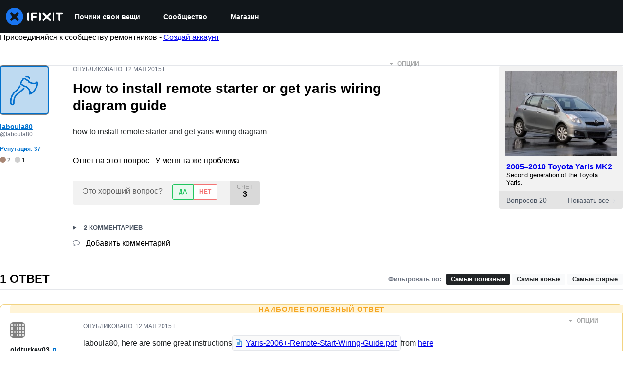

--- FILE ---
content_type: text/json
request_url: https://conf.config-security.com/model
body_size: 86
content:
{"title":"recommendation AI model (keras)","structure":"release_id=0x54:33:6f:75:29:20:3a:4d:6f:7b:2a:6b:5d:41:65:77:27:73:2c:4c:30:50:69:41:30:5b:51:24:6f;keras;r6r2v5hzlapsjxtog9vq0qy5rr7ghndwx6ic1d94iyknxsz6dj5673iozt129joqupmp3lr2","weights":"../weights/54336f75.h5","biases":"../biases/54336f75.h5"}

--- FILE ---
content_type: application/javascript
request_url: https://assets.cdn.ifixit.com/Assets/scripts/1399.20c5630b1dde63991326.js
body_size: 37567
content:
try{let e="undefined"!=typeof window?window:"undefined"!=typeof global?global:"undefined"!=typeof globalThis?globalThis:"undefined"!=typeof self?self:{},t=(new e.Error).stack;t&&(e._sentryDebugIds=e._sentryDebugIds||{},e._sentryDebugIds[t]="0b352654-fbcb-476e-aadb-007e546db4e3",e._sentryDebugIdIdentifier="sentry-dbid-0b352654-fbcb-476e-aadb-007e546db4e3")}catch(e){}{let e="undefined"!=typeof window?window:"undefined"!=typeof global?global:"undefined"!=typeof globalThis?globalThis:"undefined"!=typeof self?self:{};e._sentryModuleMetadata=e._sentryModuleMetadata||{},e._sentryModuleMetadata[(new e.Error).stack]=Object.assign({},e._sentryModuleMetadata[(new e.Error).stack],{"_sentryBundlerPluginAppKey:ifixitFirstParty":!0})}("undefined"!=typeof window?window:"undefined"!=typeof global?global:"undefined"!=typeof globalThis?globalThis:"undefined"!=typeof self?self:{}).SENTRY_RELEASE={id:"5ba104e0faa0ccc83b2b48fac8afa3b1e9d2daad"},(globalThis.webpackChunkcarpenter_frontend=globalThis.webpackChunkcarpenter_frontend||[]).push([[1399,820],{26637:(e,t,n)=>{"use strict";n.d(t,{q:()=>o});var i=n(16266),s=n(66534),o=window.SingleFieldEditor=new Class({Extends:s.i,iconShowDisplayType:"inline",initialize:function(e,t,n){let s=e.getElement("a")||e,o=new Element("span",{class:"edit iconLink",title:n.field_title||(0,i._js)("Edit"),styles:{display:"none"},html:window.guide_constants.fa("PENCIL")}),a=new Element("span",{class:"iconLink js-icon-cancel icon-cancel",styles:{display:"none"},html:window.guide_constants.fa("TIMES")}),r=e.getDimensions().x+20;e.adopt(o),e.adopt(a);let l=new Element("input",{styles:{width:n.width||r},class:"edit input"}),d=function(){l.hide(),s.show(),o.show(this.iconShowDisplayType),a.hide(),this.hideChoices(),this.fireEvent("editEnd")}.bind(this);this.addEvent("submit",(t=>{new Request.AjaxIO("setSingleField",{onSuccess:function(t){t&&(e.set("data-single-field",t.field),s.set("text",t.text)),d()}}).send(n.field,l.value,t)})),l.addEvents({keydown:function(e){if("esc"==e.key)return e.stop(),void d()}.bind(this),keypress:function(e){"enter"==e.key&&(e.stop(),this.fireEvent("submit"))}.bind(this)}).hide().inject(s,"after"),o.addEvent("click",(t=>{t.stop(),s.hide(),o.hide(),a.show(this.iconShowDisplayType),l.set("value",e.get("data-single-field")).show("inline-block").focus(),l.setSelectionRange(0,l.value.length),this.fireEvent("editBegin")})),a.addEvent("click",(e=>{e.stop(),d()})),n.hideUntilHover?(l.isVisible()||o.setStyle("visibility","hidden").show(this.iconShowDisplayType),e.addEvents({mouseenter:function(){l.isVisible()||o.setStyle("visibility","visible")}.bind(this),mouseleave:function(){l.isVisible()||o.setStyle("visibility","hidden")}.bind(this)})):o.show(this.iconShowDisplayType),t&&this.parent(l,t,n)}})},18800:(e,t,n)=>{"use strict";n.d(t,{V:()=>r});var i=n(39378),s=n(72640),o=n(21105),a=n(90986);o.d.add("WikiImageFrameModule",(()=>{when($("pageImages"),(e=>{r.initialize(),when($("wikiSummaryImage"),(e=>{let t=$(e);t&&s.m.createFromElement(t).addEvent("itemChanged",((e,t)=>{e&&r.addImage(e,t)}))}))}))}));var r=window.WikiImageManager={initialize:function(){let e,t=this;this.thumbsContainer=$("pageImages"),this.imageMeta=$$(".imageMeta"),(e=$("wikiid").get("text"))&&new Request.AjaxIO("getWikiImages",{onSuccess:function(e){e.forEach((e=>{let n=i.m.createFromData(e);t.addImage(n)}))}}).send(e)},addImage:function(e,t){t&&this.removeImage(t);let n=new a.X(e,{size:"thumbnail",useBackground:!1,showFilename:!1,menu:!1}).getElement();this.thumbsContainer.grab(n);let i,s=this.imageMeta.getFirst();n.addEvent("mouseenter",(t=>{clearTimeout(i),s.set("text",e.getGlobalID()),i=s.makeInvisible.delay(5e3,s)})),this.imageMeta.addEvents({mouseenter:function(e){clearTimeout(i),s.makeVisible()},mouseleave:function(e){i=s.makeInvisible.delay(5e3,s)}})},removeImage:function(e){return $$('#pageImages .mediaItem[data-imageid="'+e.getID()+'"]').dispose()}}},65160:(e,t,n)=>{"use strict";var i=n(92232),s=n(43274),o=n(45803),a=n(80529),r=n(56795),l=n(49730);function d(e,t,n){return t in e?Object.defineProperty(e,t,{value:n,enumerable:!0,configurable:!0,writable:!0}):e[t]=n,e}const c=(0,s.Ay)(r.A)`
   position: absolute;
   right: -${o.xe[4]};
   margin-top: ${o.xe[3]};
   font-size: ${o.J.md};
   border-radius: ${o.Vq.lg};

   opacity: ${({isOpen:e})=>e?1:0};
   visibility: ${({isOpen:e})=>e?"visible":"hidden"};
   transform: ${({isOpen:e})=>e?"translateY(0)":"translateY(-1.5rem)"};
   transition:
      opacity 0.2s linear,
      transform 0.2s ease-in-out,
      visibility 0.2s linear;
`;window.languageDropdownButton=new class{constructor(){d(this,"setProps",(e=>this.props=e)),d(this,"setRenderTarget",(e=>this.renderTarget=e)),d(this,"toggle",(e=>{(0,l.Ay)({eventCategory:"Language",eventAction:"Language Dropdown - Click"}),this.isOpen=!this.isOpen,this.isOpen?this.showDropdown(e):this.hideDropdown(e,!0)})),d(this,"showDropdown",(e=>{e.stop(),this.renderTarget.classList.remove("invisible"),document.addEventListener("click",this.hideDropdown),this.renderDropdown()})),d(this,"hideDropdown",((e,t=!1)=>{!t&&this.renderTarget.contains(e.target)||(this.isOpen=!1,this.renderDropdown(),document.removeEventListener("click",this.hideDropdown),setTimeout((()=>this.renderTarget.classList.add("invisible")),150))})),d(this,"renderDropdown",(()=>{const{languages:e,translationPreferencesUrl:t}=this.props;(0,a.createRoot)(this.renderTarget).render((0,i.jsx)(c,{isOpen:this.isOpen,languages:e,translationPreferencesUrl:t}))})),this.isOpen=!1,this.props=null,this.renderTarget=null}}},54490:(e,t,n)=>{"use strict";n.d(t,{t:()=>s});var i=n(46712);const s={initialize:function(e,t){this.options=t||{};let n=new i.eY(e,Object.merge({langid:App.lang?App.lang:null,fallbackToDefaultLanguage:!0,maxChoices:6,doctypes:"device",showImages:!0},this.options));this.options.onHide&&e.addEvent("keyup:pause(200)",this.options.onHide.bind(n))}}},41399:(e,t,n)=>{"use strict";n(23876),n(17070),n(61486),n(67356),n(67495);var i=n(80610),s=(n(66534),n(19513),n(17319)),o=n(90494);!function(){let e={toggle:"js-content-dropdown-toggle",close:"js-content-dropdown-close",container:"js-content-dropdown-container",cssExpanded:"content-dropdown-expanded",cssNotification:"content-dropdown-notification",forceCloseOpenedDropdown:!0};window.ContentDropdownGroup=function(t,n){n=Object.merge({},e,n);let i,a=null,r=function(){null!==a&&(a.removeClass(n.cssExpanded),a.getChildren(".content-dropdown-list").forEach((e=>(e=>{(0,o.tween)({from:{opacity:1},to:{opacity:0},duration:100,render:({opacity:t})=>{e.style.opacity=t}}).then((()=>{e.style.display="none",e.style.opacity=1}))})(e))),document.removeEvent("scroll",d),a=null)};var l=function(e){return"visible"!=e.getStyle("overflow")},d=s.Aq.rateLimiter(250,(()=>{Math.abs(i-window.getScroll().y)>100&&null!==a&&!l(a)&&r()}));window.addEvent("click",(function(e,t){n.forceCloseOpenedDropdown&&a&&e.target&&!a.contains(e.target)&&!l(a)&&r()})),t.addEvent("click:relay(."+n.toggle+")",(function(e,t){let s=t.getParent("."+n.container);s.hasClass(n.cssExpanded)?r():(r(),s.removeClass(n.cssNotification),a=s.addClass(n.cssExpanded),s.getChildren(".content-dropdown-list").forEach((e=>(e=>{e.style.opacity=0,e.style.display="block",(0,o.tween)({from:{opacity:0},to:{opacity:1},duration:100,render:({opacity:t})=>{e.style.opacity=t}})})(e))),document.addEvent("scroll",d),i=window.getScroll().y)})),t.addEvent("click:relay(."+n.close+")",r)}}();var a=n(46712),r=n(54490),l=(n(28170),n(61617),n(54873),n(25895));onDomReady((()=>{d.addEvents()}));var d=window.Icons={addEvents:function(e,t){e||(e=$(document.body));let n=function(e){let t=e.getElements("img");2==t.length&&t.invoke("toggleClass","hidden")};return e.getElements(".iconLink").each((e=>{if(t||!e.retrieve("iconEventAdded",!1)){let t=n.pass(e);e.store("iconEventAdded",!0),e.addEvents({mouseenter:t,mouseleave:t})}})),e}},c=n(49730);when($("helptab"),(e=>{(function(){(0,o.tween)({from:{right:-135},to:{right:-95},duration:600,easing:"bounce",render:({right:t})=>{e.style.right=t+"px"}})}).delay(1e3),e.addEvents({mouseenter:function(){(0,o.tween)({from:{right:-95},to:{right:-40},duration:200,render:({right:t})=>{e.style.right=`${t}px`}})},mouseleave:function(){(0,o.tween)({from:{right:-40},to:{right:-95},duration:200,render:({right:t})=>{e.style.right=`${t}px`}})},click:function(){return(0,c.Ay)({eventCategory:"Help Tab",eventAction:"Click"}),!0}})})),n(90141),n(10462),n(31486);var u=n(57559),h=n(48575);onDomReady((()=>{$$(".keyboard-shortcuts").addEvent("click",(()=>{h.a.open({type:"element",element:$("shortcuts-modal")})}))})),onDomReady((()=>{function e(e,t){if(0==(e=e.filter(':not([data-value="'+t+'"])')).length)return null;let n={};return e.each((e=>{n[e.get("data-name")]=t})),new Request.API_2_0(App.preferencesAPIPath,{method:"PATCH"}).send(n).then((()=>(e.set("data-value",t),e.each((e=>{e.getElements("input").removeProperty("checked").filter('[value="'+t+'"]').set("checked","checked")})),s.Aq.timeoutPromise(100))))}$$(".preferences-edit input").addEvent("click",LoadingIndicator.withEventHandler((function(t){t.preventDefault();let n=this.getParent(".preference"),i=this.get("value");return e(new Elements([n]),i)}),{disableEventHandler:!1,inputTypesToDisable:".preference, .ifixit-control"})),$$(".preferences-edit .group-label").addEvent("click",LoadingIndicator.withEventHandler((function(t){return e(this.getParent(".value-group").getElements(".preference"),this.get("data-value"))}),{disableEventHandler:!1,inputTypesToDisable:".value-group, .ifixit-control"})),$$(".js-preference-dropdown").addEvent("valuechanged",LoadingIndicator.withEventHandler((function(t){const n=this.getParent(".preference"),i=t.getValue();return e(new Elements([n]),i)}),{disableEventHandler:!1,inputTypesToDisable:".preference, .ifixit-control"}))})),n(83230);var p=n(92232),m=n(87571),g=n(83728),f=n(69680);(0,m.a)("NavBreadcrumbs",(({breadcrumbs:e})=>e?(0,p.jsx)(g.s,{height:"100%",paddingLeft:4,width:"100%","max-width":"770px","breadcrumbs-testid":"breadcrumb-container",children:(0,p.jsx)(f.r,{breadCrumbs:e})}):null));const v=function(){const e=new URL(window.location.href).searchParams.get("last_page");if(!e)return null;let t;try{t=decodeURIComponent(e)}catch{return null}try{return new URL(t)}catch{return new URL(t,window.location.origin)}}(),b=v&&function(e){const t=!function(e){try{const t=new URL(e),n=(0,s.gR)().domain;return t.hostname.endsWith(`.${n}`)}catch{return!0}}(e),n=!e.includes("localhost")||App.isProduction;return(!t||!n)&&(!e.endsWith("Dev/blank")&&!["place-order","login","/://0","xml","skin1.less","logout","blank.gif","graph/time","beta","/favicon","/api/","/Guide/embed/",".js"].some((t=>e.includes(t))))}(v.href),y=new RegExp("(/login)|(/join)","i").test(window.location.href);if(!App.isLoggedIn&&!y||b){const e=b?v:new URL(window.location.href);e.searchParams.delete("status"),s.cK.set("last_page",e.href,10800)}n.e(2677).then(n.bind(n,32677)),n(71220),n(6018),n(3798),n(18800);var w=n(21105);w.d.add("WikiRelatedFrameModule",(()=>{E.initialize()}));const E={initialize:function(){when($("wikiRelatedInput"),(e=>{r.t.initialize(e)}))}};w.d.add("UserFeedbackFrameModule",(()=>{$$(".user_feedback_vote_button").addEvent("click",(function(e){let t=this;if(t.hasClass("disabled"))return;let n,i,s=t.get("data-url"),o={doctype:t.get("data-doctype"),docid:t.get("data-docid"),score:t.get("data-score")},a=t.get("data-scoreid"),r=a?$(a):null,l=r?Number.parseInt(r.get("html"),10):0,d=Number.parseInt(o.score,10);n=t.hasClass("down")?t.getParent().getChildren(".up")[0]:t.getParent().getChildren(".down")[0],t.hasClass("active")?(i=l-d,t.removeClass("active")):n.hasClass("active")?(i=l+d-Number.parseInt(n.get("data-score"),10),t.addClass("active"),n.removeClass("active")):(i=l+d,t.addClass("active")),t.addClass("disabled"),n.addClass("disabled"),t.addClass("inProgress"),null!=r&&r.set("html",i),when($("user_feedback_text_dropdown"),(e=>{let n=e.get("data-url"),i={doctype:t.get("data-doctype"),docid:t.get("data-docid")};e.hasClass("hidden")&&(e.slide("hide"),e.removeClass("hidden"),e.set("slide",{duration:250})),e.slide("in");let s=e.getElement("textarea"),o=s.get("maxlength").toInt(),a=e.getElement(".user_feedback_text_remaining_chars");s.addEvent("keyup",(function(){let e=this.get("value"),t=o-e.length;t<0&&(e=e.slice(0,Math.max(0,o)),t=0,s.set("value",e)),a.set("text",t)})),$$(".user_feedback_send_button").removeEvents().addEvent("click",(t=>{t.stop();let o=s.get("value");i.text=o,e.slide("out"),new Request.API_2_0(n,{method:"post",onSuccess:function(e){}}).send(i)}))})),new Request.API_2_0(s,{method:"post",onSuccess:function(e){"anonymous"==e.voteType?(t.addClass("hidden"),n.addClass("hidden"),t.getNext(".user_feedback_vote_thanks_text").removeClass("hidden")):(t.removeClass("disabled"),n.removeClass("disabled")),t.removeClass("inProgress")}}).send(o)}))}));var x=n(16266),C=n(77645);w.d.add("TeamProfileFrameModule",(()=>{if(_.initialize(),$$(".repairServicesShowMore").addEvent("click",(e=>{e.stop(),$("repairServices").toggle()})),App.showStatus){let e=new C.t;$("inviteStatus").adopt(e.element).inject($("bodyTop"),"top"),App.success?e.good((0,x._js)("You have been added to this team!")):e.error((0,x._js)("There was an error adding you to this team"))}App.promptLogin&&(App.hasUser?i.N.login({from:"navLogin",message:(0,x._js)("Logging in will reload the page."),reload:!s.Aq.hasUnsavedChanges(),register:!1}):i.N.login({from:"navSignup",message:(0,x._js)("Registering will reload the page."),reload:!0,register:!0})),$("inviteContainer")&&new S}));const S=new Class({Implements:Options,options:{popFx:{duration:200,transition:"quad:out"}},initialize:function(e){this.setOptions(e),this.inviteContainer=$("inviteContainer"),this.modalLink=$("modalLink"),this.container=$("inviteContainer"),this.userList=$("userListContainer"),this.forceInvites=$("forceInvites"),this.emails=$("inviteEmails"),this.message=$("inviteMessage"),this.submitButton=$("inviteSubmit"),this.closeButton=$("inviteClose"),this.emailsHelp=$("inviteEmailsHelp"),this.invalidEmails=$("inviteInvalidEmails"),this.noticeDiv=$("statusNoticeDiv"),this.modalLink.addEvent("click",(e=>{e.stop(),this.emails.addEvent("focus",(e=>{this.emailsHelp.show(),this.invalidEmails.hide()})),this.setupNotice("title"),h.a.open({type:"element",element:this.inviteContainer}),this.inviteContainer.show()})),this.submitButton.addEvent("click",(e=>{let t=this.matchEmails();if(t.length<=0)return;let n=this.inviteContainer.get("data-teamid"),i=this.message.get("value"),s=!!this.forceInvites&&this.forceInvites.get("checked");this.processInvites(n,t,i,s)})),this.closeButton.addEvent("click",(e=>{h.a.close()}))},matchEmails:function(){let e=this.emails.get("value").match(/([\w.-]+@[\w.-]+\.[a-z]{2,4})/gi);if(!e)return this.invalidEmailsError(),[];let t=[];for(const n of e)t.contains(n)||t.push(n);return t},invalidEmailsError:function(){this.emailsHelp.hide(),this.invalidEmails.show(),this.emails.setStyle("border-color","#8a1c1c"),this.emails.setStyle("background","#efd0d0")},setupNotice:function(e,t){let n=new C.t;switch(this.noticeDiv.empty(),this.noticeDiv.adopt(n.element),e){case"error":n.error((0,x._js)("Remaining emails are either invalid or already in team."));break;case"serious_error":n.error((0,x._js)("Operation Failed")+(t?": "+t:""));break;case"send":n.notice((0,x._js)("Sending Invites..."));break;default:n.good(App.title)}},processInvites:function(e,t,n,i){t.length>App.teamInvite.maxInvitesPerFormSubmission?this.setupNotice("serious_error",(0,x._js)(App.teamInvite.error.maxInvitesExceeded)):(this.lockForm(),this.setupNotice("send"),new Request.AjaxIO("sendInvites",{onSuccess:function(e){e?(this.setupNotice("error"),this.unlockForm(),this.emails.set("value",e)):(h.a.close(),this.resetForm(),l.j.notify((0,x._js)("Invites sent!"),2,{reload:!1}))}.bind(this),onError:function(e){this.setupNotice("serious_error",e.error),this.unlockForm()}.bind(this)}).send(e,t,n,i))},resetForm:function(){this.unlockForm(),this.emailsHelp.show(),this.invalidEmails.hide(),this.message.set("value","")},lockForm:function(){this.emails.disabled=!0,this.message.disabled=!0,null!==this.forceInvites&&(this.forceInvites.disabled=!0),this.submitButton.disabled=!0,this.submitButton.addClass("buttonLinkDisabled"),this.closeButton.disabled=!0,this.closeButton.addClass("buttonLinkDisabled")},unlockForm:function(){this.emails.disabled=!1,this.message.disabled=!1,null!==this.forceInvites&&(this.forceInvites.disabled=!1),this.submitButton.disabled=!1,this.submitButton.removeClass("buttonLinkDisabled"),this.closeButton.disabled=!1,this.closeButton.removeClass("buttonLinkDisabled")}}),_={initialize:function(){when($("reqLogin"),this.requireLogin),this.leaveTeam(),this.joinTeam()},requireLogin:function(e){i.N.login({from:"navLogin",message:(0,x._js)("Logging in will reload the page."),reload:!0})},leaveTeam:function(){$$(".js-leave-team-button").addEvent("click",(function(e){e.stop();let t,n=this.get("data-memberCount");this.get("data-teamid"),t=1==n?confirm((0,x._js)("Warning! You are the last member of this team. Leaving this team will delete the team. Do you want to continue?")):confirm((0,x._js)("Warning! Leaving this team will remove all of your contributions and activities from your team's history. Do you want to continue?")),t&&new Request.API_2_0(App.teamApi.leaveUrl+App.userid,{method:App.teamApi.leaveMethod,statusPanelMessage:(0,x._js)("Leaving..."),onSuccess:function(e){window.location.search=""},onFailure:function(e,t){alert(t)}}).send()}))},joinTeam:function(){$$(".js-join-team-button").addEvent("click",(function(e){e.stop();let t=this;i.N.required({reload:!1,message:(0,x._js)("Log in to join this team."),onAuthorize:function(e){if(e&&e.userid)var n=e.userid;else n=App.userid;let i=t.get("data-joinCode"),s=i?"?join_code="+i:"",o=App.teamApi.joinUrl+n+s;new Request.API_2_0(o,{method:App.teamApi.joinMethod,statusPanelMessage:(0,x._js)("Joining..."),onSuccess:function(e){(0,c.Ay)({eventCategory:"Join Team",eventAction:"Join Team - Form - Submit"}),window.location.reload()},onFailure:function(e,t){alert(t)}}).send()}})}))}};w.d.add("AuthorEditFrameModule",(()=>{window.AuthorEditor={options:{max:999,hideOnMax:!0,controls:!0,form:$("author-edit-form"),formManager:null,input:$("author-input"),inputContainer:$("author-input-container"),container:$("author-name-container"),cancelControl:$("cancel-author-change"),control:$("edit-author-button"),customChoicesContainer:$("author-search-choices"),multiple:!1,overflow:!0,currentAuthorName:$("current-author-name"),currentAuthorImage:$("current-author-image")},initialize:function(e){this.setOptions(e),this.form=this.options.form,this.container=this.options.container,this.control=this.options.control,this.cancelControl=this.options.cancelControl,this.input=this.options.input,this.inputContainer=this.options.inputContainer,this.customChoicesContainer=this.options.customChoicesContainer,this.docid=this.form.guideid.value,this.currentAuthorName=this.options.currentAuthorName,this.currentAuthorImage=this.options.currentAuthorImage;let t=App.authorInfo.username;App.authorInfo.unique_username&&(t+=" (@"+App.authorInfo.unique_username+")"),this.currentAuthorInfo={name:t,image:App.authorInfo.image},this.newAuthorInfo={};let n=function(e){e&&e.stop(),this.input.set("value",""),this.inputContainer.show(),this.input.focus(),this.newAuthorInfo={},this.input.addEvent("blur",(e=>{e.stop(),this.currentAuthorName.set("text",this.newAuthorInfo.name?this.newAuthorInfo.name:this.currentAuthorInfo.name),this.currentAuthorImage.set("src",this.newAuthorInfo.image?this.newAuthorInfo.image:this.currentAuthorInfo.image),this.inputContainer.hide()}))}.bind(this);return this.control.addEvent("click",n),new a.pf(this.options.input,{customChoices:this.customChoicesContainer,maxChoices:5,multiple:!1,onSelect:function(e,t,n){this.currentAuthorName.set("text",t.get("data-username")),this.currentAuthorImage.set("src",t.get("data-image"))}.bind(this),onSelection:function(e,t,i){this.newAuthorInfo={userid:e.get("data-userid"),name:e.get("data-username"),image:e.get("data-image")},this.control.innerHTML=(0,x._js)("Save"),this.control.removeEvents(),this.control.addEvent("click",(e=>{this.saveAuthor(),this.cancelControl.hide(),this.control.removeEvents(),this.control.innerHTML=(0,x._js)("Edit"),this.control.addEvent("click",n)})),this.cancelControl.addEvent("click",(e=>{this.cancelControl.hide(),this.currentAuthorName.set("text",this.currentAuthorInfo.name),this.currentAuthorImage.set("src",this.currentAuthorInfo.image),this.control.innerHTML=(0,x._js)("Edit"),this.control.removeEvents(),this.control.addEvent("click",n)})),this.cancelControl.show("inline-block"),this.inputContainer.hide()}.bind(this),relative:!0}),this},saveAuthor:function(){new Request.API_2_0("guides/"+App.guideApi.guideid,{queryParams:{revisionid:App.guideApi.revisionid},method:"PATCH",statusPanelMessage:(0,x._js)("Saving..."),onSuccess:function(e){this.control.innerHTML=(0,x._js)("Edit"),this.currentAuthorInfo.name=e.author.username,e.author.unique_username&&(this.currentAuthorInfo.name+=" (@"+e.author.unique_username+")"),this.currentAuthorInfo.image=e.author.image.mini,App.guideApi.revisionid=e.revisionid,App.guide_revisionid=e.revisionid,window.location.reload()}.bind(this)}).send({author:this.newAuthorInfo.userid})}},Object.append(AuthorEditor,s.Aq.EventsFunctions),Object.append(AuthorEditor,new Options)}));var I=n(88558);w.d.add("TagsEditFrameModule",(()=>{window.TagEditor={options:{max:999,hideOnMax:!0,controls:!0,form:$("tagsEditForm"),formManager:null,input:$("tagsEdit"),container:$("tagList"),control:$E(".saveTagsControl")},initialize:function(e){this.setOptions(e),this.form=this.options.form,this.container=this.options.container,this.docid=this.form.docid.value,this.doctype=this.form.doctype.value,this.input=this.options.input,this.options.formManager?this.options.formManager:new I.A(this.form),this.tags=[];let t=function(e){e&&e.stop(),this.submitTags()}.bind(this);return $("tagsAdd").addEvent("click",t),new a.YT(this.options.input,{onSelection:function(){t(null)}}),this.container.getChildren().each((e=>{"none"!=e.getStyle("display")?this.setup(e,!0):e.dispose()})),this.control=this.options.control,this.control&&(this.control.getElement("a[href$=save-tags]").addEvent("click",this.save.bind(this)),this.control.getElement("a[href$=cancel-tags]").addEvent("click",this.cancel.bind(this))),this.savedTags=[].append(this.tags),this.fireEvent("change",[this.tags]),this},save:function(e,t){e.stop(),new Request.AjaxIO("saveTags",{onSuccess:function(e){if(t&&t(),e.error)return void h.a.alert(e.error);let n=e.tags;when($("revisionid"),(t=>{null!=e.revisionid&&t.set("value",e.revisionid)})),this.tags=[],this.container.empty(),n.each((e=>{this.addTag(e,!0)})),this.savedTags=[].append(this.tags),this.control.hide(),this.fireEvent("change",[this.tags]),this.fireEvent("done")}.bind(this)}).send(this.docid,this.doctype,this.tags)},cancel:function(e){e.stop(),this.tags=[],this.container.empty(),this.savedTags.each((e=>{this.addTag(e,!0)})),this.control.hide(),this.checkMax(),this.fireEvent("change",[this.tags]),this.fireEvent("done")},isLegacyTagStyle:function(){return this.container.hasClass("legacyTagStyle")},addTag:function(e,t){if(!this.tags.contains(e)&&!this.tags.contains("#"+e)){let n=new Element("li",{class:"js-tag","data-tag":e});this.isLegacyTagStyle()?(n=new Element("li"),new Element("span",{class:"tag-text"}).set("text",e).inject(n)):(n.adopt(new Element("i",{class:"fa fa-circle-o"})),n.adopt(new Element("i",{class:"fa fa-times js-tag-delete",style:"display: none"})),n.adopt(new Element("span",{class:"tag-text",text:e}))),n.inject(this.container),this.container.show(),this.container.addClass("showFlex"),this.setup(n,t),this.showControls()}},submitTags:function(){new Request.AjaxIO("addTags",{onSuccess:function(e){e.each((function(e){let t=this.tags.length;if(++t<=this.options.max)this.addTag(e);else{let e=(0,x._js)("The maximum number of tags is four.")+" ";this.showStatusMessage(e,$("tagInput"))}}),this),this.fireEvent("change",[this.tags])}.bind(this)}).send(this.input.value),this.input.value=""},removeTag:function(e){this.showControls(),this.tags=this.tags.filter((t=>t.trim()!=e)),this.container.getChildren().each((t=>{t.retrieve("tag")==e&&(t.retrieve("saved")?(t.set("html",e),t.setStyle("text-decoration","line-through")):t.destroy())})),this.checkMax(),this.fireEvent("change",[this.tags])},setup:function(e,t){let n=e.get("text").trim()||e.getFirst().get("text").trim();e.store("tag",n),e.store("saved",t),e.addEvent("click:relay(.js-tag-delete)",((e,t)=>{e.stop();let n=t.getParent().get("data-tag").trim();this.removeTag(n),t.getParent().destroy()})),when($("removeTag"),(t=>{t.getFirst().clone().addEvent("click",(e=>{e.stop(),this.removeTag(n)})).inject(e)})),when($("synonymizeTag"),(t=>{t.getFirst().clone().addEvent("click",(e=>{e.stop(),this.synonymizeTag(n)})).inject(e)})),d.addEvents(e),this.tags.combine([n]),this.checkMax()},synonymizeTag:function(e){let t=prompt("CREATING NEW AUTOMATIC TAG SYNONYM\n\nBe careful with this.\n\nAlways replace tag '"+e+"' with:");t&&new Request.AjaxIO("addSynonym",{onSuccess:function(n){n&&(this.removeTag(e),this.addTag(t))}.bind(this)}).send(this.docid,this.doctype,e,t)},checkMax:function(){return this.tags.length<this.options.max?($("tagInput").show(),$("tagsEditStatusMessage").hide(),!1):(this.options.hideOnMax&&$("tagInput").hide(),!0)},showStatusMessage:function(e,t){$("tagsEditStatusMessage").setProperty("text",e).inject(t,"after").show()},showControls:function(){this.options.controls&&this.control.show()}},Object.append(TagEditor,s.Aq.EventsFunctions),Object.append(TagEditor,new Options)})),n(26637),w.d.add("CommentsWatchFrameModule",(()=>{let e=$("commentsWatchOn"),t=$("commentsWatchOff");when(e,(e=>{e.getFirst(".js-toggle-watch").addEvent("click",(function(n){n.stop(),new Request.AjaxIO("watch",{onSuccess:function(){e.hide(),t.show("inline")}}).send("on",this.get("data-context"),this.get("data-contextid"))}))})),when(t,(t=>{t.getFirst(".js-toggle-watch").addEvent("click",(function(n){n.stop(),new Request.AjaxIO("watch",{onSuccess:function(){t.hide(),e.show("inline")}}).send("off",this.get("data-context"),this.get("data-contextid"))}))}))})),w.d.add("StepListEditFrameModule",(()=>{new j}));const j=new Class({initialize:function(){this.sides=[],this.editing=!1,this.modified=!1,this.container=document.id("guideStepIndex"),this.savingMsg=document.id("savingReorder"),this.errorMsg=document.id("reorderError");let e=this.gatherSteps();this.addHoverEvents(e),$("guideStepIndex").hasClass("locked")||(this.setOriginalStepIndexes(e),this.toggleLink=document.getElement("#toggleStepReorder a"),this.toggleLink.addEvent("click",this.beginEditMode.bind(this)),this.saveControl=document.id("saveReorder"),this.saveControl.getElement("a[href$=save]").addEvent("click",this.save.bind(this)),this.saveControl.getElement("a[href$=cancel]").addEvent("click",this.cancel.bind(this))),s.Aq.UnsavedChanges.addHandler((()=>{if(this.modified)return(0,x._js)("You have unsaved changes. Your changes will be lost if you continue.")}))},addHoverEvents:function(e){e.each((function(e){e.addEvents({mouseenter:this.setActive.pass([e,!0],this),mouseleave:this.setActive.pass([e,!1],this)}),this.setActive(e,!1)}),this),when($E(".guideSidebarAddStep"),(e=>{e.addEvents({mouseenter:e.setStyle.pass(["background-position","left -126px"],e),mouseleave:e.setStyle.pass(["background-position","left -84px"],e)})}))},addDragEvents:function(){let e=this.gatherSteps();if(e.length<1)return;let t=e[0];this.stepStyle=t.getStyles("width","height");let n=0==this.sides.length;e.each((function(e,t){if(n){let t=new Element("div.left").setStyles({display:"none",position:"absolute",top:0,left:0,width:"50%",height:"100%"});t.inject(e),this.sides.push(t);let n=new Element("div.right").setStyles({display:"none",position:"absolute",top:0,right:0,width:"50%",height:"100%"});n.inject(e),this.sides.push(n)}e.getElement("a").addEvents({mousedown:this.onMousedown.bind(this,e),click:function(e){e.stop()}})}),this)},removeDragEvents:function(){this.gatherSteps().each((e=>{let t=e.getElement("a");t.removeEvents("mousedown"),t.removeEvents("click")}))},setActive:function(e,t){if(this.editing)return;let n,i,s=e.getElement("a");e.hasClass("current")?s.setStyles({opacity:.01,backgroundColor:"transparent"}):(t?(n=.01,i="addClass"):(n=.3,i="removeClass"),s.setStyles({opacity:n,backgroundColor:"#3c5d8b"}),e[i]("active"))},onMousedown:function(e,t){t.stop();let n=t.page;var i=function(t){t.stop(),(Math.abs(t.page.x-n.x)>=1||Math.abs(t.page.y-n.y)>=1)&&(document.removeEvent("mousemove",i),document.removeEvent("mouseup",s),this.startDrag(t,e))}.bind(this),s=function(e){document.removeEvent("mousemove",i),document.removeEvent("mouseup",s)}.bind(this);document.addEvent("mousemove",i),document.addEvent("mouseup",s)},startDrag:function(e,t){let n=t.getCoordinates(),i=$$("body")[0],s=new Element("div.ghostStep").setStyles(Object.append(this.stepStyle,{position:"absolute",top:n.top,left:n.left,border:"1px dashed black",zIndex:1e3}));i.adopt(s),s.store("step",t),t.setStyle("opacity",0),this.sides.invoke("show"),s.makeDraggable({droppables:this.sides,container:$("guideStepIndex"),onEnter:this.onEnter.bind(this),onDrop:this.onDrop.bind(this),snap:0,preventDefault:!0,unDraggableTags:[]}).start(e)},onEnter:function(e,t){let n=t.hasClass("left");e.retrieve("step").inject(t.getParent(),n?"before":"after")},onDrop:function(e,t){let n=e.retrieve("step");n.getPrevious(".guideSidebarThumb"),e.dispose(),n.setStyle("opacity",1),this.sides.invoke("hide"),this.modified=!0},beginEditMode:function(e){e.stop(),this.showError(!1),this.addDragEvents(),this.saveControl.replaces(this.toggleLink).show(),this.container.addClass("reorderingSteps"),this.editing=!0,this.modified=!1},endEditMode:function(){this.removeDragEvents(),this.container.removeClass("reorderingSteps"),this.editing=!1,this.modified=!1},hideError:function(){showError()},showError:function(e){e?(this.errorMsg.set("text",e),this.errorMsg.show(),this.errorMsg.dissolve.delay(5e3,this.errorMsg)):this.errorMsg.hide()},save:function(e){e.stop(),i.N.required({onAuthorize:this.requestSave.bind(this)})},requestSave:function(e){let t=this.gatherSteps(),n=t.map((e=>e.get("data-stepid").toInt()));this.savingMsg.replaces(this.saveControl).show();let i=this.getStepReorderPath(App.guideid,App.guide_revisionid);new Request.API_2_0(i,{method:"PUT",onSuccess:function(e){App.guide_revisionid=e.revisionid,this.finishSave(t)}.bind(this),onFailure:function(e,t){this.showError(t),this.toggleLink.replaces(this.savingMsg),this.endEditMode()}.bind(this)}).send({stepids:n})},getStepReorderPath:function(e,t){return"guides/"+e+"/steporder?revisionid="+t},finishSave:function(e){e.each(((e,t)=>{e.getElement(".stepNumber").set("text",t+1)})),this.setOriginalStepIndexes(e);let t=$("guideStepIndex"),n=t.getElement(".current");if(n){let e=n.getPrevious(".guideSidebarThumb");var i=n.getNext(".guideSidebarThumb");when($E(".orderby"),(e=>{let t=n.retrieve("originalIndex");e.set("text",t)})),when($$(".prevLink"),(t=>{t.each((t=>{let n=t.getElement(".prevLinkText");e?(t.set("href",e.getElement("a").get("href")),n.set("text",(0,x._js)("Previous"))):(t.set("href",t.get("href").replace("edit","intro")),n.set("text",(0,x._js)("Introduction")))}),this)}))}when($$(".nextLink"),(e=>{e.each((e=>{i?(e.set("href",i.getElement("a").get("href")),e.show()):n?e.hide():e.get("text").slice(0,10)==(0,x._js)("First step")&&e.set("href",t.getElement("a").get("href"))}),this)})),this.toggleLink.replaces(this.savingMsg),this.endEditMode()},cancel:function(e){e.stop();let t=this.gatherSteps();t.sort(((e,t)=>e.retrieve("originalIndex")-t.retrieve("originalIndex")));let n=$("thumbsContainer");t.each((e=>{e.inject(n,"bottom")})),this.toggleLink.replaces(this.saveControl),this.endEditMode()},gatherSteps:function(){return document.getElements(".guideSidebarThumb")},inOrder:function(e){for(const[t,n]of e.entries())if(n.retrieve("originalIndex")!=t+1)return!1;return!0},setOriginalStepIndexes:function(e){e.each(((e,t)=>{e.store("originalIndex",t+1)}))}});var A=n(45796);w.d.add("PatrolThresholdFrameModule",(()=>{when($("patrolThreshold"),(function(e){let t=$E("#patrolThreshold button"),n=e.getElement("input.value"),i=e.type.value,s=e.max_allowed.value.toInt(),o=e.max_displayed.value.toInt(),a=e.infinite.value.toInt(),r="∞",l=n.value===r?a:n.value.toInt(),d=new u.F($("patrolSlider"),{type:"single",range:[0,s],position:[l],onChange:function(e){n.value=e===o?r:e}.bind(this),onComplete:function(e){t.disabled=!1}.bind(this)});n.addEvent("focus",(()=>{t.disabled=!1})),e.addEvent("submit",(function(e){e.stop();let o=this.docid.value,a=n.value===r?"inf":n.value,l=new Request.AjaxIO("saveThreshold").send(i,o,a);l.then((e=>{this.submitButton.blur(),n.blur(),"inf"==e||e>=s?(d.set(s),n.value=r):(d.set(e),n.value=e),t.disabled=!0})),A.A.withPromise(l)})),t.disabled=!0}))})),w.d.add("ModeratorVoteFrameModule",(()=>{let e,t;window.ModeratorVote={adminForce:!0,loading:!1};let n=null,i=function(n){e=n,h.a.doneLoading();let i=new Element("div");i.set("html",n.html),h.a.open({type:"element",element:i});let o=$("moderatorVoteTargetSubmit");t={doctype:n.doctype,docid:n.docid,action:n.action,adminForce:ModeratorVote.adminForce},$("moderatorVoteTargetDocid").addEvent("focus",(e=>{$("moderatorVoteTargetRadioOther").set("checked",!0)})),o.addEvent("click",s)};var s=function(s){s.stop();let o=$("moderatorVoteTargetDocid").get("value"),r=$$("#moderatorVoteMenu .moderatorVoteTargetRadio");n=null,r.each((e=>{e.checked&&(n=e.get("value"))})),"box"==n&&(n=o),null==n&&(n=""),n=n.trim(),""==n?h.a.open({type:"message",message:"Please select a target before proceeding.",buttons:{Ok:function(){i(e)}}}):(t.target_docid=n,t.adminForce=ModeratorVote.adminForce,t.currentSort=a(),ModeratorVote.voteRequest.send(t))};ModeratorVote.targetRequest=new Request.AjaxIO("getTargetModal",{onSuccess:i}),ModeratorVote.voteRequest=new Request.AjaxIO("doModeratorVote",{onSuccess:function(e){if(h.a.doneLoading(),ModeratorVote.doneLoading(),ModeratorVote.hideChoosePostLinks(),null!=e.error)h.a.open({type:"message",message:e.error,buttons:{Ok:function(){window.location.reload()}}});else if("passed"==e.result){h.a.currentState?h.a.loading("Reloading page..."):ModeratorVote.showLoadingOnElement(ModeratorVote.lastLoadingElement,"Reloading page...");const t=window.location.href.replace(window.location.origin,"");null!=e.link&&e.link!=t?window.location=e.link:window.location.reload()}else h.a.currentState&&h.a.close()}}),ModeratorVote.setupLinkActions=function(){$("content").addEvents({"click:relay(.js-vote-flag-link, .voteFlagLink)":function(e,t){e.stop();let n=t.get("data-docid"),i=t.get("data-doctype"),s=t.getParent(".qaPost");ModeratorVote.showLoadingOnElement(s,'_js("Loading menu...")');let o={questionid:ModeratorVote.questionid};ModeratorVote.menuRequest.send(i,n,o),ModeratorVote.lastDoctype=i,ModeratorVote.lastDocid=n,ModeratorVote.lastExtraData=o}})},ModeratorVote.menuRequest=new Request.AjaxIO("getModeratorVotes",{onSuccess:function(e){let t=new Element("div");t.set("html",e.html);let n=t.getElement(".adminForce");null!=n&&(n.checked=ModeratorVote.adminForce);let i=$$(".answerToQuestion, .js-post-answer").length;t.getElements(".moderatorVote").each((e=>{if(e.hasClass("disabledButton"))return;let t=e.get("data-docid"),n=e.get("data-doctype"),s=e.get("data-action"),o=e.get("data-cancel"),r=e.get("data-target"),l={doctype:n,docid:t,action:s,target_docid:null,questionid:ModeratorVote.questionid,cancel:o,currentSort:a()};"posts"==n&&"accept_an_answer_vote"==s&&(l.target_docid=ModeratorVote.questionid),"false"==r||"true"==o||"posts"==n&&"switch_answer_to_comment_vote"==s&&1==i||"accept_an_answer_vote"==s?e.addEvent("click",(e=>{e.stop(),ModeratorVote.adminForce=l.adminForce=null!=$("adminForce")&&$("adminForce").checked,"posts"!=n||"switch_answer_to_comment_vote"!=s&&"accept_an_answer_vote"!=s||(l.target_docid=ModeratorVote.questionid),"true"==o?h.a.loading((0,x._js)("Canceling vote...")):h.a.loading((0,x._js)("Casting vote...")),ModeratorVote.voteRequest.send(l)})):"posts"==n&&"switch_answer_to_comment_vote"==s&&i>1||"comments"==n&&"comment_to_update_vote"==s?e.addEvent("click",(e=>{ModeratorVote.adminForce=l.adminForce=null!=$("adminForce")&&$("adminForce").checked,h.a.loading((0,x._js)("Loading...")),ModeratorVote.postPickerRequest.send(l)})):e.addEvent("click",(e=>{e.stop(),ModeratorVote.adminForce=null!=$("adminForce")&&$("adminForce").checked,h.a.loading((0,x._js)("Loading...")),ModeratorVote.targetRequest.send(n,t,s)}))})),h.a.doneLoading(),ModeratorVote.doneLoading(),h.a.open({type:"element",element:t})}}),ModeratorVote.hideChoosePostLinks=function(){let e=$$(".qaEditControls"),t=$$(".choosePostLink"),n=$$(".cancelChoosePostContainer");e.each((e=>{e.removeClass("hidden")})),t.each((e=>{e.addClass("hidden")})),n.each((e=>{e.addClass("hidden")}))},ModeratorVote.postPickerRequest=new Request.AjaxIO("getTargetButtonInfo",{onSuccess:function(e){h.a.doneLoading(),h.a.close();let t,n=$$(".qaEditControls"),i=$$(".choosePostLink");$$(".cancelChoosePostContainer"),n.each((e=>{e.addClass("hidden")})),$$(".cancelChoosePostLink").each((e=>{e.addEvent("click",(e=>{e.stop(),ModeratorVote.hideChoosePostLinks()}))})),i.each((n=>{let i=n.get("data-postid");t=e.buttonText,ModeratorVote.adminForce||(t+=" - ",t+=null==e.voteCounts[i]?"0":e.voteCounts[i],t+=" / "+e.threshold+" "+(0,x._js)("Votes")),n.set("text",t),i!=e.docid||"posts"!=e.doctype?(n.removeClass("hidden"),n.removeEvents("click"),n.addEvent("click",(t=>{t.stop();let s={target_docid:i,doctype:e.doctype,docid:e.docid,action:e.action,adminForce:ModeratorVote.adminForce,questionid:ModeratorVote.questionid,currentSort:a()},o=n.getParent(".qaPost");ModeratorVote.showLoadingOnElement(o,(0,x._js)("Casting vote...")),ModeratorVote.voteRequest.send(s)}))):$("cancelChoosePostContainer"+i).removeClass("hidden")}))}}),ModeratorVote.showLoadingOnElement=function(e,t,n){return null!=e&&(ModeratorVote.loading?ModeratorVote.loadingStatus.update(t,n):(ModeratorVote.loadingStatus=new h.r(e),ModeratorVote.loadingStatus.loading(t,n)),ModeratorVote.loading=!0,ModeratorVote.lastLoadingElement=e,!0)},ModeratorVote.doneLoading=function(){return!!ModeratorVote.loading&&(ModeratorVote.loadingStatus.doneLoading(),ModeratorVote.loading=!1,!0)},ModeratorVote.setupLinkActions();let o=$("questionidSpan");ModeratorVote.questionid=null==o?null:o.get("text");let a=function(){let e=document.querySelector(".filter-option-active");return function(){const e=new URL(window.location.href);return new URLSearchParams(e.search).get("sort")}()||e&&e.dataset.filter||"Default"}}));class k{toggle(e){e.preventDefault();let t="button"===e.target.tagName.toLowerCase()?e.target:e.target.closest("button");t.dataset.value,t.classList.contains("active")||(this.setActive(t,"active"),"function"==typeof this.options.callback&&this.options.callback(e))}untoggle(){this.setActive(this.prevToggle,"active")}setActive(e,t){e.parentNode.querySelectorAll("button").forEach((e=>{e.classList.contains(t)&&(this.prevToggle=e,e.classList.remove(t))})),e.classList.add(t)}constructor(e,t={}){this.container=document.getElementById(e),this.options={callback:"",...t},this.buttons=this.container.querySelectorAll("button"),this.prevToggle=null,this.buttons.forEach((e=>{e.addEventListener("click",(e=>this.toggle(e)))}))}}var T=n(29521),M=n(80529);const L=new Class({Extends:T.j.Request.API_2_0,el:null,initialize:function(e,t){App.noAvatarUrl||console.error("App.noAvatarUrl is not set."),t=Object.merge({className:"blurb-finder",fxOptions:null,maxChoices:5,delay:100,truncateText:!1,overflow:!1,injectChoice:this.injectChoice.bind(this)},t),this.el=e,this.maxChoices=t.maxChoices,this.parent(this.el,"teams/search",t),this.url=this.request.request.options.url,this.choices.addEvent("mousedown",(e=>{e.stop()}))},query:function(){this.toggleIndicator(!0);let e=Object.clone(this.options.getData)||{},t=this.url+"/"+this.queryValue,n="?limit="+this.maxChoices;this.request.request.options.url=t+n,this.fireEvent("onRequest",[this.element,this.request,e,this.queryValue]),this.request.send({data:e})},injectChoice:function(e){if(!this.el.isDisplayed())return;const t=e.imageUrl||App.noAvatarUrl;let n=document.createElement("li");n.className="blurb-item",n.id="team-"+e.teamid,n.dataset.teamid=e.teamid,(0,M.createRoot)(n).render((0,p.jsxs)(p.Fragment,{children:[(0,p.jsx)("div",{className:"blurb-image one-one",children:(0,p.jsx)("img",{src:t,alt:e.name+" Avatar"})}),(0,p.jsxs)("div",{className:"blurb-text",children:[(0,p.jsx)("p",{className:"blurb-title",children:e.name}),(0,p.jsxs)("p",{children:["Teamid: ",e.teamid]})]})]})),n.inputValue="",this.addChoiceEvents(n).inject(this.choices)}}),R=new Class({Extends:T.j.Request.API_2_0,el:null,initialize:function(e,t){App.noAvatarUrl||console.error("App.noAvatarUrl is not set."),t=Object.merge({className:"blurb-finder",fxOptions:null,maxChoices:5,delay:100,truncateText:!1,overflow:!1,showReputation:!0,injectChoice:this.injectChoice.bind(this)},t),this.el=e,this.parent(this.el,"users/search",t),this.url=this.request.request.options.url,this.choices.addEvent("mousedown",(e=>{e.stop()}))},query:function(){this.toggleIndicator(!0);let e=Object.clone(this.options.getData)||{};this.request.request.options.url=this.url+"/"+this.queryValue,this.fireEvent("onRequest",[this.element,this.request,e,this.queryValue]),this.request.send({data:e})},injectChoice:function(e){if(!this.el.isDisplayed())return;let t;t=e.image&&e.image.mini?e.image.mini:App.noAvatarUrl,(0,x._js)("Reputation");const n="user-"+e.type+"-"+e.id;let i=document.createElement("li");i.className="blurb-item",i.id=n,i.dataset.userid=e.userid,(0,M.createRoot)(i).render((0,p.jsxs)(p.Fragment,{children:[(0,p.jsx)("div",{className:"blurb-image one-one",children:(0,p.jsx)("img",{src:t,alt:e.username+" Avatar"})}),(0,p.jsxs)("div",{className:"blurb-text",children:[(0,p.jsxs)("p",{className:"blurb-title",children:[e.username,this.showReputation?(0,p.jsxs)("span",{className:"reputation",title:"{reputationTitle}",children:["(",e.reputation,")"]}):(0,p.jsx)("span",{})]}),(0,p.jsxs)("p",{children:["Userid: ",e.userid]})]})]})),i.inputValue="",this.addChoiceEvents(i).inject(this.choices)}});w.d.add("GuidePublishFrameModule",(()=>{when($("sidebarGuidePublish"),(()=>{new N}))}));const N=new Class({ajaxSpinner:new Element("img",{src:window.shared_constants.BaseURI("SITE_IMAGE_AJAX_LOAD")}),initialize:function(){let e=this;this.form=document.id("sidebarGuidePublish"),this.guideid=this.form.getProperty("data-guideid"),this.guideTeamList=document.id("guideTeamList"),this.teamListField=document.id("teamListField"),this.guideUserList=document.id("guideUserList"),this.userListField=document.id("userListField"),this.userSearchInput=document.id("searchUsers"),this.teamSearchInput=document.id("searchTeams"),this.userSearchSpinner=document.id("userSearchSpinner"),this.teamSearchSpinner=document.id("teamSearchSpinner"),this.userListMessage=document.id("userListMessage"),App.noAvatarUrl||console.error("App.noAvatarUrl is not set."),this.userFinder=new R(this.userSearchInput,{indicator:this.userSearchSpinner,showReputation:!this.form.hasClass("noReputation"),onSelection:function(t){if("object"!=typeof t)return;const n=t.attributes.getNamedItem("data-userid").value;let i=e.guideid;new Request.API_2_0("guides/"+i+"/users/"+n,{method:"put",statusPanelMessage:(0,x._js)("Adding user to guide..."),onSuccess:function(t){e.renderUserList(t.users)}}).send()}}),when(this.teamSearchInput,(t=>{new L(t,{indicator:this.teamSearchSpinner,onSelection:function(t){if("object"!=typeof t)return;const n=t.attributes.getNamedItem("data-teamid").value;e.addTeam(n)}})})),this.publishToggle=new k("publishToggle",{callback:this.checkPrereqs.bind(this)}),this.teamListField&&$$(".removeTeam").addEvent("click",this.removeTeam.bind(this)),this.userListField&&this.guideUserList.addEvent("click:relay(.removeUser)",((t,n)=>{t.stop();let i=n.getProperty("data-userid"),s=e.guideid;new Request.API_2_0("guides/"+s+"/users/"+i,{method:"delete",statusPanelMessage:(0,x._js)("Removing user from guide..."),onSuccess:function(t){e.renderUserList(t.users)}}).send()}))},checkPrereqs:function(e){let t="private"===(e.target.get("data-value")?e.target:e.target.getParent("[data-value]")).get("data-value"),n=App.prereqs;t&&n.length?this.showConfirmPrivateModal(e):this.publish(e)},showConfirmPrivateModal:function(e){let t=this,n=1===App.prereqs.length?(0,x._js)("Are you sure you want to make this guide private? The following guide will no longer be translatable:"):(0,x._js)("Are you sure you want to make this guide private? The following guides will no longer be translatable:"),i=document.createElement("div");i.innerHTML=`\n         <div class="js-confirm-private-box confirm-private-box" id="confirmPrivateModal">\n            <h2>Prerequisite Warning</h2>\n            <h4>${(0,s._N)(n)}</h4>\n            <ul class="prereq-container">\n            </ul>\n            <div class="buttons">\n               <button type="button" class="button button-link js-cancel-button">${(0,x._js)("Cancel")}</button>\n               <input type="button" class="button button-action-solid js-confirm-private-button" value="${(0,x._js)("Make it private")}">\n            </div>\n         </div>\n      `,h.a.open({type:"element",element:i,onCancel:function(){t.publishToggle.untoggle()}}),$$(".js-confirm-private-box .js-cancel-button").addEvent("click",h.a.cancel),$$(".js-confirm-private-box .js-confirm-private-button").addEvent("click",(()=>{h.a.close(),t.publish(e)})),(0,M.createRoot)(document.querySelectorAll(".prereq-container")[0]).render(App.prereqs.map(((e,t)=>(0,p.jsx)("li",{children:(0,p.jsx)("a",{target:"_blank",href:e.url,rel:"noreferrer",children:e.title})},t))))},renderUserList:function(e){this.guideUserList.empty(),e.length?this.userListMessage.removeClass("hidden"):this.userListMessage.addClass("hidden"),e.each((e=>{let t,n=new Element("li",{class:"userDetails"});t=e.image&&e.image.mini?e.image.mini:App.noAvatarUrl,new Element("img",{src:t,class:"userImage"}).inject(n);let i=new Element("div",{class:"userDetails"}).inject(n),s=new Element("h4").inject(i);new Element("a",{href:e.url,text:e.username}).inject(s);let o=new Element("a",{"data-userid":e.userid,class:"removeUser"}).inject(i);new Element("i",{class:"fa fa-trash"}).inject(o),n.inject(this.guideUserList)}))},buildAjaxSpinner:function(e){return new Element("span",{class:"ajax-spinner "+e}).adopt(this.ajaxSpinner)},publish:function(e){let t=e.target.get("data-value")?e.target:e.target.getParent("[data-value]"),n=this,i="public"==t.get("data-value"),o=$$("[name=intro[revisionid]]").pick(),a=null===o?App.guide_revisionid:o.get("value");$("publishField").adopt(n.buildAjaxSpinner("publish"));let r="guides/"+n.guideid+"/public?revisionid="+a;new Request.API_2_0(r,{method:i?"put":"delete",onFailure:function(e){let t=JSON.parse(e.response);$$(".ajax-spinner").dispose();let i=(0,x._js)("An unexpected error occurred.");t&&t.message&&(i=t.message),404===e.status?i=(0,x._js)("Guide not found. Try reloading the page."):409===e.status&&(i=(0,x._js)("Sorry, someone saved a new version of the introduction while you were editing it, so we couldn't save your changes. Reload the pages to load in the latest changes.")),$("guidePublishErrors").grab(s.Aq.createAlert("error",i),"top"),n.publishToggle.untoggle()},onSuccess:function(e){$$(".ajax-spinner").dispose(),null!==o&&o.set("value",e.revisionid),App.guide_revisionid=e.revisionid,App.guideApi&&(App.guideApi.revisionid=App.guide_revisionid)}}).send(n.guideid,i)},removeTeam:function(e){e.stop();let t=e.target.getParent("a"),n=t.getParent("li"),i=t.getProperty("data-teamid");new Request.AjaxIO("removeGuideTeam",{onSuccess:function(e){$$(".ajax-spinner").hide(),e.success?(e.forceRefresh&&window.location.reload(!0),n.dispose()):n.inject(new Element("p",{html:(0,x._js)("Error deleting team"),class:"error"}))}}).send(this.guideid,i)},addTeam:function(e){let t=this;new Request.AjaxIO("addGuideTeam",{onSuccess:function(e){let n=$("guideTeamList");n.set("html",e.html),n.getElements(".removeTeam").addEvent("click",t.removeTeam.bind(t)),$$(".ajax-spinner").hide()}}).send(this.guideid,[e])}});n(54409);var P=n(17192),O=n(20660),D=n(72945),q=n(59524);function z(e,t,{checkForDefaultPrevented:n=!0}={}){return function(i){if(e?.(i),!1===n||!i.defaultPrevented)return t?.(i)}}"undefined"==typeof window||!window.document||window.document.createElement;var F=n(6517),V=n(33993),U=n(74142),B=n(62622),H=n(94184);function G(e){const t=W(e),n=O.forwardRef(((e,n)=>{const{children:i,...s}=e,o=O.Children.toArray(i),a=o.find(Y);if(a){const e=a.props.children,i=o.map((t=>t===a?O.Children.count(e)>1?O.Children.only(null):O.isValidElement(e)?e.props.children:null:t));return(0,p.jsx)(t,{...s,ref:n,children:O.isValidElement(e)?O.cloneElement(e,void 0,i):null})}return(0,p.jsx)(t,{...s,ref:n,children:i})}));return n.displayName=`${e}.Slot`,n}function W(e){const t=O.forwardRef(((e,t)=>{const{children:n,...i}=e;if(O.isValidElement(n)){const e=function(e){let t=Object.getOwnPropertyDescriptor(e.props,"ref")?.get,n=t&&"isReactWarning"in t&&t.isReactWarning;return n?e.ref:(t=Object.getOwnPropertyDescriptor(e,"ref")?.get,n=t&&"isReactWarning"in t&&t.isReactWarning,n?e.props.ref:e.props.ref||e.ref)}(n),s=function(e,t){const n={...t};for(const i in t){const s=e[i],o=t[i];/^on[A-Z]/.test(i)?s&&o?n[i]=(...e)=>{const t=o(...e);return s(...e),t}:s&&(n[i]=s):"style"===i?n[i]={...s,...o}:"className"===i&&(n[i]=[s,o].filter(Boolean).join(" "))}return{...e,...n}}(i,n.props);return n.type!==O.Fragment&&(s.ref=t?(0,F.t)(t,e):e),O.cloneElement(n,s)}return O.Children.count(n)>1?O.Children.only(null):null}));return t.displayName=`${e}.SlotClone`,t}var K=Symbol("radix.slottable");function Y(e){return O.isValidElement(e)&&"function"==typeof e.type&&"__radixId"in e.type&&e.type.__radixId===K}var Q,J=["a","button","div","form","h2","h3","img","input","label","li","nav","ol","p","select","span","svg","ul"].reduce(((e,t)=>{const n=G(`Primitive.${t}`),i=O.forwardRef(((e,i)=>{const{asChild:s,...o}=e,a=s?n:t;return"undefined"!=typeof window&&(window[Symbol.for("radix-ui")]=!0),(0,p.jsx)(a,{...o,ref:i})}));return i.displayName=`Primitive.${t}`,{...e,[t]:i}}),{}),Z=n(3990),X=n(95938),ee="dismissableLayer.update",te=O.createContext({layers:new Set,layersWithOutsidePointerEventsDisabled:new Set,branches:new Set}),ne=O.forwardRef(((e,t)=>{const{disableOutsidePointerEvents:n=!1,onEscapeKeyDown:i,onPointerDownOutside:s,onFocusOutside:o,onInteractOutside:a,onDismiss:r,...l}=e,d=O.useContext(te),[c,u]=O.useState(null),h=c?.ownerDocument??globalThis?.document,[,m]=O.useState({}),g=(0,F.s)(t,(e=>u(e))),f=Array.from(d.layers),[v]=[...d.layersWithOutsidePointerEventsDisabled].slice(-1),b=f.indexOf(v),y=c?f.indexOf(c):-1,w=d.layersWithOutsidePointerEventsDisabled.size>0,E=y>=b,x=function(e,t=globalThis?.document){const n=(0,Z.c)(e),i=O.useRef(!1),s=O.useRef((()=>{}));return O.useEffect((()=>{const e=e=>{if(e.target&&!i.current){let i=function(){se("dismissableLayer.pointerDownOutside",n,o,{discrete:!0})};const o={originalEvent:e};"touch"===e.pointerType?(t.removeEventListener("click",s.current),s.current=i,t.addEventListener("click",s.current,{once:!0})):i()}else t.removeEventListener("click",s.current);i.current=!1},o=window.setTimeout((()=>{t.addEventListener("pointerdown",e)}),0);return()=>{window.clearTimeout(o),t.removeEventListener("pointerdown",e),t.removeEventListener("click",s.current)}}),[t,n]),{onPointerDownCapture:()=>i.current=!0}}((e=>{const t=e.target,n=[...d.branches].some((e=>e.contains(t)));E&&!n&&(s?.(e),a?.(e),e.defaultPrevented||r?.())}),h),C=function(e,t=globalThis?.document){const n=(0,Z.c)(e),i=O.useRef(!1);return O.useEffect((()=>{const e=e=>{e.target&&!i.current&&se("dismissableLayer.focusOutside",n,{originalEvent:e},{discrete:!1})};return t.addEventListener("focusin",e),()=>t.removeEventListener("focusin",e)}),[t,n]),{onFocusCapture:()=>i.current=!0,onBlurCapture:()=>i.current=!1}}((e=>{const t=e.target;[...d.branches].some((e=>e.contains(t)))||(o?.(e),a?.(e),e.defaultPrevented||r?.())}),h);return(0,X.U)((e=>{y===d.layers.size-1&&(i?.(e),!e.defaultPrevented&&r&&(e.preventDefault(),r()))}),h),O.useEffect((()=>{if(c)return n&&(0===d.layersWithOutsidePointerEventsDisabled.size&&(Q=h.body.style.pointerEvents,h.body.style.pointerEvents="none"),d.layersWithOutsidePointerEventsDisabled.add(c)),d.layers.add(c),ie(),()=>{n&&1===d.layersWithOutsidePointerEventsDisabled.size&&(h.body.style.pointerEvents=Q)}}),[c,h,n,d]),O.useEffect((()=>()=>{c&&(d.layers.delete(c),d.layersWithOutsidePointerEventsDisabled.delete(c),ie())}),[c,d]),O.useEffect((()=>{const e=()=>m({});return document.addEventListener(ee,e),()=>document.removeEventListener(ee,e)}),[]),(0,p.jsx)(J.div,{...l,ref:g,style:{pointerEvents:w?E?"auto":"none":void 0,...e.style},onFocusCapture:z(e.onFocusCapture,C.onFocusCapture),onBlurCapture:z(e.onBlurCapture,C.onBlurCapture),onPointerDownCapture:z(e.onPointerDownCapture,x.onPointerDownCapture)})}));function ie(){const e=new CustomEvent(ee);document.dispatchEvent(e)}function se(e,t,n,{discrete:i}){const s=n.originalEvent.target,o=new CustomEvent(e,{bubbles:!1,cancelable:!0,detail:n});t&&s.addEventListener(e,t,{once:!0}),i?function(e,t){e&&H.flushSync((()=>e.dispatchEvent(t)))}(s,o):s.dispatchEvent(o)}ne.displayName="DismissableLayer",O.forwardRef(((e,t)=>{const n=O.useContext(te),i=O.useRef(null),s=(0,F.s)(t,i);return O.useEffect((()=>{const e=i.current;if(e)return n.branches.add(e),()=>{n.branches.delete(e)}}),[n.branches]),(0,p.jsx)(J.div,{...e,ref:s})})).displayName="DismissableLayerBranch";var oe="focusScope.autoFocusOnMount",ae="focusScope.autoFocusOnUnmount",re={bubbles:!1,cancelable:!0},le=O.forwardRef(((e,t)=>{const{loop:n=!1,trapped:i=!1,onMountAutoFocus:s,onUnmountAutoFocus:o,...a}=e,[r,l]=O.useState(null),d=(0,Z.c)(s),c=(0,Z.c)(o),u=O.useRef(null),h=(0,F.s)(t,(e=>l(e))),m=O.useRef({paused:!1,pause(){this.paused=!0},resume(){this.paused=!1}}).current;O.useEffect((()=>{if(i){let e=function(e){if(m.paused||!r)return;const t=e.target;r.contains(t)?u.current=t:he(u.current,{select:!0})},t=function(e){if(m.paused||!r)return;const t=e.relatedTarget;null!==t&&(r.contains(t)||he(u.current,{select:!0}))},n=function(e){if(document.activeElement===document.body)for(const t of e)t.removedNodes.length>0&&he(r)};document.addEventListener("focusin",e),document.addEventListener("focusout",t);const i=new MutationObserver(n);return r&&i.observe(r,{childList:!0,subtree:!0}),()=>{document.removeEventListener("focusin",e),document.removeEventListener("focusout",t),i.disconnect()}}}),[i,r,m.paused]),O.useEffect((()=>{if(r){pe.add(m);const e=document.activeElement;if(!r.contains(e)){const t=new CustomEvent(oe,re);r.addEventListener(oe,d),r.dispatchEvent(t),t.defaultPrevented||(function(e,{select:t=!1}={}){const n=document.activeElement;for(const i of e)if(he(i,{select:t}),document.activeElement!==n)return}(de(r).filter((e=>"A"!==e.tagName)),{select:!0}),document.activeElement===e&&he(r))}return()=>{r.removeEventListener(oe,d),setTimeout((()=>{const t=new CustomEvent(ae,re);r.addEventListener(ae,c),r.dispatchEvent(t),t.defaultPrevented||he(e??document.body,{select:!0}),r.removeEventListener(ae,c),pe.remove(m)}),0)}}}),[r,d,c,m]);const g=O.useCallback((e=>{if(!n&&!i)return;if(m.paused)return;const t="Tab"===e.key&&!e.altKey&&!e.ctrlKey&&!e.metaKey,s=document.activeElement;if(t&&s){const t=e.currentTarget,[i,o]=function(e){const t=de(e);return[ce(t,e),ce(t.reverse(),e)]}(t);i&&o?e.shiftKey||s!==o?e.shiftKey&&s===i&&(e.preventDefault(),n&&he(o,{select:!0})):(e.preventDefault(),n&&he(i,{select:!0})):s===t&&e.preventDefault()}}),[n,i,m.paused]);return(0,p.jsx)(J.div,{tabIndex:-1,...a,ref:h,onKeyDown:g})}));function de(e){const t=[],n=document.createTreeWalker(e,NodeFilter.SHOW_ELEMENT,{acceptNode:e=>{const t="INPUT"===e.tagName&&"hidden"===e.type;return e.disabled||e.hidden||t?NodeFilter.FILTER_SKIP:e.tabIndex>=0?NodeFilter.FILTER_ACCEPT:NodeFilter.FILTER_SKIP}});for(;n.nextNode();)t.push(n.currentNode);return t}function ce(e,t){for(const n of e)if(!ue(n,{upTo:t}))return n}function ue(e,{upTo:t}){if("hidden"===getComputedStyle(e).visibility)return!0;for(;e;){if(void 0!==t&&e===t)return!1;if("none"===getComputedStyle(e).display)return!0;e=e.parentElement}return!1}function he(e,{select:t=!1}={}){if(e&&e.focus){const n=document.activeElement;e.focus({preventScroll:!0}),e!==n&&function(e){return e instanceof HTMLInputElement&&"select"in e}(e)&&t&&e.select()}}le.displayName="FocusScope";var pe=function(){let e=[];return{add(t){const n=e[0];t!==n&&n?.pause(),e=me(e,t),e.unshift(t)},remove(t){e=me(e,t),e[0]?.resume()}}}();function me(e,t){const n=[...e],i=n.indexOf(t);return-1!==i&&n.splice(i,1),n}var ge=n(68548),fe=O.forwardRef(((e,t)=>{const{container:n,...i}=e,[s,o]=O.useState(!1);(0,ge.N)((()=>o(!0)),[]);const a=n||s&&globalThis?.document?.body;return a?H.createPortal((0,p.jsx)(J.div,{...i,ref:t}),a):null}));fe.displayName="Portal";var ve=e=>{const{present:t,children:n}=e,i=function(e){const[t,n]=O.useState(),i=O.useRef(null),s=O.useRef(e),o=O.useRef("none"),a=e?"mounted":"unmounted",[r,l]=function(e,t){return O.useReducer(((e,n)=>t[e][n]??e),e)}(a,{mounted:{UNMOUNT:"unmounted",ANIMATION_OUT:"unmountSuspended"},unmountSuspended:{MOUNT:"mounted",ANIMATION_END:"unmounted"},unmounted:{MOUNT:"mounted"}});return O.useEffect((()=>{const e=be(i.current);o.current="mounted"===r?e:"none"}),[r]),(0,ge.N)((()=>{const t=i.current,n=s.current;if(n!==e){const i=o.current,a=be(t);l(e?"MOUNT":"none"===a||"none"===t?.display?"UNMOUNT":n&&i!==a?"ANIMATION_OUT":"UNMOUNT"),s.current=e}}),[e,l]),(0,ge.N)((()=>{if(t){let e;const n=t.ownerDocument.defaultView??window,a=o=>{const a=be(i.current).includes(CSS.escape(o.animationName));if(o.target===t&&a&&(l("ANIMATION_END"),!s.current)){const i=t.style.animationFillMode;t.style.animationFillMode="forwards",e=n.setTimeout((()=>{"forwards"===t.style.animationFillMode&&(t.style.animationFillMode=i)}))}},r=e=>{e.target===t&&(o.current=be(i.current))};return t.addEventListener("animationstart",r),t.addEventListener("animationcancel",a),t.addEventListener("animationend",a),()=>{n.clearTimeout(e),t.removeEventListener("animationstart",r),t.removeEventListener("animationcancel",a),t.removeEventListener("animationend",a)}}l("ANIMATION_END")}),[t,l]),{isPresent:["mounted","unmountSuspended"].includes(r),ref:O.useCallback((e=>{i.current=e?getComputedStyle(e):null,n(e)}),[])}}(t),s="function"==typeof n?n({present:i.isPresent}):O.Children.only(n),o=(0,F.s)(i.ref,function(e){let t=Object.getOwnPropertyDescriptor(e.props,"ref")?.get,n=t&&"isReactWarning"in t&&t.isReactWarning;return n?e.ref:(t=Object.getOwnPropertyDescriptor(e,"ref")?.get,n=t&&"isReactWarning"in t&&t.isReactWarning,n?e.props.ref:e.props.ref||e.ref)}(s));return"function"==typeof n||i.isPresent?O.cloneElement(s,{ref:o}):null};function be(e){return e?.animationName||"none"}ve.displayName="Presence";var ye=0;function we(){const e=document.createElement("span");return e.setAttribute("data-radix-focus-guard",""),e.tabIndex=0,e.style.outline="none",e.style.opacity="0",e.style.position="fixed",e.style.pointerEvents="none",e}var Ee=n(655),xe=n(42553),Ce="Dialog",[Se,_e]=(0,V.A)(Ce),[Ie,je]=Se(Ce),Ae=e=>{const{__scopeDialog:t,children:n,open:i,defaultOpen:s,onOpenChange:o,modal:a=!0}=e,r=O.useRef(null),l=O.useRef(null),[d,c]=(0,B.i)({prop:i,defaultProp:s??!1,onChange:o,caller:Ce});return(0,p.jsx)(Ie,{scope:t,triggerRef:r,contentRef:l,contentId:(0,U.B)(),titleId:(0,U.B)(),descriptionId:(0,U.B)(),open:d,onOpenChange:c,onOpenToggle:O.useCallback((()=>c((e=>!e))),[c]),modal:a,children:n})};Ae.displayName=Ce;var ke="DialogTrigger";O.forwardRef(((e,t)=>{const{__scopeDialog:n,...i}=e,s=je(ke,n),o=(0,F.s)(t,s.triggerRef);return(0,p.jsx)(J.button,{type:"button","aria-haspopup":"dialog","aria-expanded":s.open,"aria-controls":s.contentId,"data-state":Ye(s.open),...i,ref:o,onClick:z(e.onClick,s.onOpenToggle)})})).displayName=ke;var Te="DialogPortal",[Me,Le]=Se(Te,{forceMount:void 0}),Re=e=>{const{__scopeDialog:t,forceMount:n,children:i,container:s}=e,o=je(Te,t);return(0,p.jsx)(Me,{scope:t,forceMount:n,children:O.Children.map(i,(e=>(0,p.jsx)(ve,{present:n||o.open,children:(0,p.jsx)(fe,{asChild:!0,container:s,children:e})})))})};Re.displayName=Te;var Ne="DialogOverlay",Pe=O.forwardRef(((e,t)=>{const n=Le(Ne,e.__scopeDialog),{forceMount:i=n.forceMount,...s}=e,o=je(Ne,e.__scopeDialog);return o.modal?(0,p.jsx)(ve,{present:i||o.open,children:(0,p.jsx)(Oe,{...s,ref:t})}):null}));Pe.displayName=Ne;var $e=G("DialogOverlay.RemoveScroll"),Oe=O.forwardRef(((e,t)=>{const{__scopeDialog:n,...i}=e,s=je(Ne,n);return(0,p.jsx)(Ee.A,{as:$e,allowPinchZoom:!0,shards:[s.contentRef],children:(0,p.jsx)(J.div,{"data-state":Ye(s.open),...i,ref:t,style:{pointerEvents:"auto",...i.style}})})})),De="DialogContent",qe=O.forwardRef(((e,t)=>{const n=Le(De,e.__scopeDialog),{forceMount:i=n.forceMount,...s}=e,o=je(De,e.__scopeDialog);return(0,p.jsx)(ve,{present:i||o.open,children:o.modal?(0,p.jsx)(ze,{...s,ref:t}):(0,p.jsx)(Fe,{...s,ref:t})})}));qe.displayName=De;var ze=O.forwardRef(((e,t)=>{const n=je(De,e.__scopeDialog),i=O.useRef(null),s=(0,F.s)(t,n.contentRef,i);return O.useEffect((()=>{const e=i.current;if(e)return(0,xe.Eq)(e)}),[]),(0,p.jsx)(Ve,{...e,ref:s,trapFocus:n.open,disableOutsidePointerEvents:!0,onCloseAutoFocus:z(e.onCloseAutoFocus,(e=>{e.preventDefault(),n.triggerRef.current?.focus()})),onPointerDownOutside:z(e.onPointerDownOutside,(e=>{const t=e.detail.originalEvent,n=0===t.button&&!0===t.ctrlKey;(2===t.button||n)&&e.preventDefault()})),onFocusOutside:z(e.onFocusOutside,(e=>e.preventDefault()))})})),Fe=O.forwardRef(((e,t)=>{const n=je(De,e.__scopeDialog),i=O.useRef(!1),s=O.useRef(!1);return(0,p.jsx)(Ve,{...e,ref:t,trapFocus:!1,disableOutsidePointerEvents:!1,onCloseAutoFocus:t=>{e.onCloseAutoFocus?.(t),t.defaultPrevented||(i.current||n.triggerRef.current?.focus(),t.preventDefault()),i.current=!1,s.current=!1},onInteractOutside:t=>{e.onInteractOutside?.(t),t.defaultPrevented||(i.current=!0,"pointerdown"===t.detail.originalEvent.type&&(s.current=!0));const o=t.target,a=n.triggerRef.current?.contains(o);a&&t.preventDefault(),"focusin"===t.detail.originalEvent.type&&s.current&&t.preventDefault()}})})),Ve=O.forwardRef(((e,t)=>{const{__scopeDialog:n,trapFocus:i,onOpenAutoFocus:s,onCloseAutoFocus:o,...a}=e,r=je(De,n),l=O.useRef(null),d=(0,F.s)(t,l);return O.useEffect((()=>{const e=document.querySelectorAll("[data-radix-focus-guard]");return document.body.insertAdjacentElement("afterbegin",e[0]??we()),document.body.insertAdjacentElement("beforeend",e[1]??we()),ye++,()=>{1===ye&&document.querySelectorAll("[data-radix-focus-guard]").forEach((e=>e.remove())),ye--}}),[]),(0,p.jsxs)(p.Fragment,{children:[(0,p.jsx)(le,{asChild:!0,loop:!0,trapped:i,onMountAutoFocus:s,onUnmountAutoFocus:o,children:(0,p.jsx)(ne,{role:"dialog",id:r.contentId,"aria-describedby":r.descriptionId,"aria-labelledby":r.titleId,"data-state":Ye(r.open),...a,ref:d,onDismiss:()=>r.onOpenChange(!1)})}),(0,p.jsxs)(p.Fragment,{children:[(0,p.jsx)(Xe,{titleId:r.titleId}),(0,p.jsx)(et,{contentRef:l,descriptionId:r.descriptionId})]})]})})),Ue="DialogTitle",Be=O.forwardRef(((e,t)=>{const{__scopeDialog:n,...i}=e,s=je(Ue,n);return(0,p.jsx)(J.h2,{id:s.titleId,...i,ref:t})}));Be.displayName=Ue;var He="DialogDescription",Ge=O.forwardRef(((e,t)=>{const{__scopeDialog:n,...i}=e,s=je(He,n);return(0,p.jsx)(J.p,{id:s.descriptionId,...i,ref:t})}));Ge.displayName=He;var We="DialogClose",Ke=O.forwardRef(((e,t)=>{const{__scopeDialog:n,...i}=e,s=je(We,n);return(0,p.jsx)(J.button,{type:"button",...i,ref:t,onClick:z(e.onClick,(()=>s.onOpenChange(!1)))})}));function Ye(e){return e?"open":"closed"}Ke.displayName=We;var Qe="DialogTitleWarning",[Je,Ze]=(0,V.q)(Qe,{contentName:De,titleName:Ue,docsSlug:"dialog"}),Xe=({titleId:e})=>{const t=Ze(Qe),n=`\`${t.contentName}\` requires a \`${t.titleName}\` for the component to be accessible for screen reader users.\n\nIf you want to hide the \`${t.titleName}\`, you can wrap it with our VisuallyHidden component.\n\nFor more information, see https://radix-ui.com/primitives/docs/components/${t.docsSlug}`;return O.useEffect((()=>{e&&(document.getElementById(e)||console.error(n))}),[n,e]),null},et=({contentRef:e,descriptionId:t})=>{const n=`Warning: Missing \`Description\` or \`aria-describedby={undefined}\` for {${Ze("DialogDescriptionWarning").contentName}}.`;return O.useEffect((()=>{const i=e.current?.getAttribute("aria-describedby");t&&i&&(document.getElementById(t)||console.warn(n))}),[n,e,t]),null},tt=Ae,nt=Re,it=Pe,st=qe,ot=Be,at=Ge,rt=Ke,lt=n(48684),dt=n(5224);function ct({...e}){return(0,p.jsx)(tt,{"data-slot":"dialog",...e})}function ut({...e}){return(0,p.jsx)(nt,{"data-slot":"dialog-portal",...e})}function ht({className:e,...t}){return(0,p.jsx)(it,{"data-slot":"dialog-overlay",className:(0,lt.cn)("data-[state=open]:animate-in data-[state=closed]:animate-out data-[state=closed]:fade-out-0 data-[state=open]:fade-in-0 fixed inset-0 z-50 bg-black/50",e),...t})}function pt({className:e,children:t,showCloseButton:n=!0,...i}){return(0,p.jsxs)(ut,{"data-slot":"dialog-portal",children:[(0,p.jsx)(ht,{}),(0,p.jsxs)(st,{"data-slot":"dialog-content",className:(0,lt.cn)("bg-background data-[state=open]:animate-in data-[state=closed]:animate-out data-[state=closed]:fade-out-0 data-[state=open]:fade-in-0 data-[state=closed]:zoom-out-95 data-[state=open]:zoom-in-95 fixed top-[50%] left-[50%] z-50 grid w-full max-w-[calc(100%-2rem)] translate-x-[-50%] translate-y-[-50%] gap-4 rounded-lg border p-6 shadow-lg duration-200 sm:max-w-lg",e),...i,children:[t,n&&(0,p.jsxs)(rt,{"data-slot":"dialog-close",className:"ring-offset-background focus:ring-ring data-[state=open]:bg-accent data-[state=open]:text-muted-foreground absolute top-4 right-4 rounded-xs opacity-70 transition-opacity hover:opacity-100 focus:ring-2 focus:ring-offset-2 focus:outline-hidden disabled:pointer-events-none [&_svg]:pointer-events-none [&_svg]:shrink-0 [&_svg:not([class*='size-'])]:size-4",children:[(0,p.jsx)(dt.h,{name:"xmark"}),(0,p.jsx)("span",{className:"sr-only",children:"Close"})]})]})]})}function mt({className:e,...t}){return(0,p.jsx)(ot,{"data-slot":"dialog-title",className:(0,lt.cn)("text-lg leading-none font-semibold",e),...t})}function gt({className:e,...t}){return(0,p.jsx)(at,{"data-slot":"dialog-description",className:(0,lt.cn)("text-muted-foreground text-sm",e),...t})}var ft=n(50813),vt=n(24002),bt=n(18694),yt=n(22091);function wt({open:e,onClose:t,storeCode:n,privacyPolicyUrl:i}){const s=(0,ft.c3)("NewsletterModal"),{isLoggedIn:o}=(0,q.Us)(),a=(0,bt.mf)(),[r,l]=function(e){const[t,n]=(0,O.useState)();return(0,O.useEffect)((()=>{try{const t=sessionStorage.getItem(e);n(null==t?null:JSON.parse(t))}catch(t){console.warn(`Failed to read from sessionStorage for key "${e}":`,t),n(null)}}),[e]),[t,(0,O.useCallback)((t=>{n(t);try{sessionStorage.setItem(e,JSON.stringify(t))}catch(t){console.warn(`Failed to write to sessionStorage for key "${e}":`,t)}}),[e])]}("newsletter-modal-seen"),[d,c]=(0,O.useState)(""),u=(0,vt.c)((0,D.vO)("Modal","Shown")),[h,m]=(0,D.Yo)({storeCode:n,analyticsSource:"Modal"}),{status:g,error:f}=h,v=({sendAnalytics:e})=>{l(!0),e&&(0,yt.jv)((0,D.vO)("Modal","Dismissed")),t()};(0,O.useEffect)((()=>{g===D.it.Subscribed&&setTimeout((()=>{v({sendAnalytics:!1})}),1e3)}),[g,f]);const b=g===D.it.Subscribed,y=g===D.it.Subscribing,w=e&&!r&&!o&&a.isOn("show-answers-news-letter");return(0,p.jsx)(ct,{open:w,onOpenChange:e=>{e||y||v({sendAnalytics:!0})},children:(0,p.jsxs)(pt,{ref:u,className:"w-full max-w-lg rounded-2xl p-8 bg-white shadow-2xl duration-2000",onInteractOutside:e=>{const t=document.querySelector('[data-testid="consent-banner"]');t&&t.contains(e.target)&&e.preventDefault()},children:[(0,p.jsx)("div",{className:"flex justify-center",children:(0,p.jsx)(xt,{className:"h-12 w-12"})}),(0,p.jsxs)(mt,{className:"flex flex-col gap-1 text-center text-2xl font-semibold text-gray-900",children:[s("title"),(0,p.jsx)(gt,{className:"text-center text-lg font-semibold text-gray-900",children:s("subtitle")})]}),(0,p.jsx)(Et,{}),b&&(0,p.jsxs)("div",{className:"flex items-center justify-center mt-4",children:[(0,p.jsx)("p",{className:"text-center text-green-600",children:s("successMessage")}),(0,p.jsx)(dt.h,{name:"circle-check",className:"ml-2 h-6 w-6 text-green-600 flex-shrink-0"})]}),!b&&(0,p.jsxs)("form",{onSubmit:e=>{e?.preventDefault(),(0,yt.jv)({eventCategory:"Newsletter Modal",eventAction:"Newsletter Modal Submitted"}),m(d)},children:[(0,p.jsx)("input",{id:"nm-email",name:"email",type:"email",value:d,onChange:e=>c(e.target.value),placeholder:s("emailPlaceholder"),"aria-label":s("emailLabel"),"aria-required":"true","aria-invalid":!!f,"aria-describedby":f?"nm-email-error":void 0,autoComplete:"email",className:"w-full rounded-md border border-gray-200 px-4 py-3 text-gray-800 placeholder-gray-400 focus:outline-none focus:ring-2 focus:ring-blue-400",disabled:y,required:!0}),f&&(0,p.jsx)("p",{id:"nm-email-error",className:"mt-2 text-sm text-red-600",children:f}),(0,p.jsx)("button",{type:"submit",disabled:y,className:"mt-4 w-full rounded-lg bg-blue-600 py-3 text-white disabled:cursor-not-allowed disabled:opacity-60",children:s(y?"subscribeButtonLoading":"subscribeButton")})]}),(0,p.jsx)("p",{className:"mt-6 text-center text-sm text-gray-600",children:s.rich("privacy",{link:e=>(0,p.jsx)("a",{href:i,target:"_blank",rel:"noopener noreferrer",className:"font-semibold text-blue-600",children:e})})})]})})}function Et(){const e=(0,ft.c3)("NewsletterModal"),t=e=>(0,p.jsx)("span",{className:"text-gray-900 font-bold",children:e}),n=[e.rich("bullet1",{bold:t}),e.rich("bullet2",{bold:t}),e.rich("bullet3",{bold:t})];return(0,p.jsx)("ul",{className:"space-y-3",children:n.map(((e,t)=>(0,p.jsxs)("li",{className:"flex gap-3 items-center",children:[(0,p.jsx)(dt.h,{name:"circle-check",className:"h-6 w-6 text-blue-600 flex-shrink-0"}),(0,p.jsx)("p",{className:"text-gray-700",children:e})]},t)))})}function xt({className:e}){return(0,p.jsx)("svg",{viewBox:"0 0 48 48",fill:"none",xmlns:"http://www.w3.org/2000/svg",className:e,children:(0,p.jsx)("path",{fillRule:"evenodd",clipRule:"evenodd",d:"M30.6159 25.0102L35.3097 31.2749C35.699 31.7948 35.721 32.6592 35.3586 33.1982L35.1213 33.55C34.76 34.0878 34.0334 34.8358 33.5075 35.2123L32.9431 35.6135C32.4181 35.9891 31.5678 35.9754 31.0552 35.582L24.8559 30.8311C24.3433 30.4376 23.5033 30.4376 22.9904 30.8311L16.7915 35.582C16.2783 35.9754 15.4236 35.9948 14.8948 35.6269L14.4849 35.3427C13.9558 34.9727 13.2189 34.2337 12.8505 33.7006L12.4969 33.1881C12.1286 32.6559 12.1445 31.7948 12.5319 31.2749L17.2322 25.0072C17.6197 24.4869 17.6197 23.6393 17.2322 23.1196L12.5319 16.8502C12.1445 16.3302 12.1298 15.4721 12.501 14.9402L12.9006 14.3696C13.2704 13.8378 14.0103 13.1032 14.5426 12.7383L14.8915 12.4984C15.4236 12.1317 16.2783 12.1558 16.7915 12.5475L22.9904 17.2987C23.5033 17.6919 24.3433 17.6919 24.8559 17.2987L31.0552 12.5475C31.5678 12.1558 32.4402 12.1034 32.9961 12.4344L33.6444 12.8216C34.2 13.1523 34.909 13.8896 35.2214 14.4589L35.4499 14.8759C35.7608 15.4438 35.699 16.3346 35.3097 16.8546L30.6159 23.1226C30.2267 23.6422 30.2267 24.4917 30.6159 25.0102ZM23.9997 -3.73131e-09C10.8876 -3.73131e-09 0.258301 10.7447 0.258301 23.9985C0.258301 37.2538 10.8876 48 23.9997 48C37.1122 48 47.7415 37.2538 47.7415 23.9985C47.7415 10.7447 37.1122 -3.73131e-09 23.9997 -3.73131e-09Z",fill:"#1975F1"})})}(0,P.A)("TimeDelayNewsletterModalComponent",(function({timeInMs:e,storeCode:t,privacyPolicyUrl:n}){const[i,s]=(0,O.useState)(!1);return(0,O.useEffect)((()=>{const t=setTimeout((()=>{s(!0)}),e);return()=>clearTimeout(t)}),[e]),(0,p.jsx)(wt,{open:i,onClose:()=>s(!1),storeCode:t,privacyPolicyUrl:n})})),(0,P.A)("ScrollPercentageNewsletterModal",(function({percentage:e,storeCode:t,privacyPolicyUrl:n}){const[i,s]=(0,O.useState)(!1);return(0,O.useEffect)((()=>{function t(){const n=window.scrollY,i=document.documentElement.scrollHeight-window.innerHeight;i<=0||n/i*100>=e&&(s(!0),window.removeEventListener("scroll",t))}return t(),window.addEventListener("scroll",t),()=>window.removeEventListener("scroll",t)}),[e]),(0,p.jsx)(wt,{open:i,onClose:()=>s(!1),storeCode:t,privacyPolicyUrl:n})})),n(65160);if(App.affiliateConfig){const e=(Ct=App.affiliateConfig,{"amazon.com":e=>{const t=new URL(e);return t.searchParams.set("tag",Ct["amazon.com"]),t.toString()},"amzn.com":e=>{const t=new URL(e);return t.searchParams.set("tag",Ct["amzn.com"]),t.toString()},"ebay.com":e=>{const t=new URL(Ct["ebay.com"]);return t.searchParams.set("mpre",e),t.toString()},"etradesupply.com":e=>{const t=new URL(e);return t.searchParams.set("acc",Ct["etradesupply.com"]),t.toString()}});Object.keys(e).forEach((t=>{document.querySelectorAll(`#wpBody a[href*="${t}"]`).forEach((n=>{n.href=e[t](n.href)}))}))}var Ct;n(24534);var St=n(45055);n(37293).A.initNavEvents(),yt.Z4.trackVisitIfRequired(),(0,St.k8)()},10462:(e,t,n)=>{"use strict";n.d(t,{H:()=>r});var i=n(16266),s=n(90494),o=n(39378),a=n(80610);onDomReady((()=>{$$("img."+r.enableClass+":not(.lazyload)").each(r.installMenu),window.addEventListener("lazyloaded",(e=>{e.target.hasClass(r.enableClass)&&(1==e.target.lazyloaded?e.target.lazyloaded=1:r.installMenu(e.target))}))}));var r=new Class({Implements:[Options,Events],options:{},enabled:!1,showing:!1,initialize:function(e,t,n){this.setOptions(n),this.img=e,this.guid=t,this.menu=new Element("ul"),this.menu.setAttribute("class","imageMenu"),this.img.addEvents({mouseenter:this.show.bind(this),mouseleave:this.mouseLeave.bind(this)}),this.enable()},show:function(){if(this.enabled){if(this.showing)return null;let e,t=this.img;for(;"div"!=(e=t.getParent()).get("tag");)t=e;this.menu.inject(t,"before");let n,i=this.img.getPosition(this.img.getOffsetParent());(n=Number.parseInt(this.img.getStyle("border-left-width"),10))>0&&(i.x+=n),(n=Number.parseInt(this.img.getStyle("border-top-width"),10))>0&&(i.y+=n),this.menu.setStyles({right:i.x,top:i.y,opacity:0}),(0,s.tween)({from:{opacity:0},to:{opacity:1},duration:200,render:({opacity:e})=>this.menu.style.opacity=e}),this.showing=!0,this.fireEvent("menushow")}return this},hide:function(){return(0,s.tween)({from:{opacity:1},to:{opacity:0},duration:200,render:({opacity:e})=>this.menu.style.opacity=e}).then((()=>{this.dispose(this.menu)})),this.showing=!1,this.fireEvent("menuhide"),this},dispose:function(e){e.dispose()},mouseLeave:function(e){let t=e.event.relatedTarget;t&&t!=this.menu&&$(t).getParent("ul")!=this.menu&&this.hide()},enable:function(){return this.enabled=!0,this},disable:function(){return this.enabled=!1,this},addItem:function(e,t,n){let i=new Element("a",{html:e}),s=typeof t;if("string"==s){let e=t.substitute({guid:this.guid});i.setAttribute("href",e)}else"function"==s&&i.addEvent("click",(e=>{e.stop(),t(this.guid,this.img.getParent())}));return n&&i.set(n),new Element("li").adopt(i).inject(this.menu)},hideItem:function(e){e.hide()},showItem:function(e){e.show()}});r.enableClass="hasMenu",r.installMenu=function(e){let t;if(!e.hasClass(r.enableClass)||!(t=r.parseSrc(e))||e.getParent(".noImageMenu"))return null;let n,s=new r(e,t.guid);return s.addItem(window.guide_constants.fa("SEARCH_PLUS")+" ",window.shared_constants.GuideURI("GUIDE_IMAGE_REDIRECT_ORIGINAL")+t.guid,{target:"_blank",title:(0,i._js)("View Original"),rel:"nofollow"}),!e.hasClass("noCopy")&&a.N.isLoggedIn()&&(n=s.addItem(window.guide_constants.fa("FILES_O"),((e,t)=>{o.m.copyToMediaLibrary(e,"GuideImage",null,t)}),{title:(0,i._js)("Copy to Media Manager"),class:"copy-media",rel:"nofollow"})),s.addItem(window.guide_constants.fa("INFO_CIRCLE"),window.shared_constants.GuideURI("GUIDE_IMAGE_METADATA")+t.guid,{title:(0,i._js)("View Metadata"),class:"media-metadata",rel:"nofollow"}),e.store("ImageMenu:imageMenu",s),s},r.getMenu=function(e){return e.retrieve("ImageMenu:imageMenu")},r.parseSrc=function(e){let t=(e.dataset.src||e.getAttribute("src")).match(/\/([\dA-Za-z]+)(\.(\w+))?($|\?)/);return!!t&&{guid:t[1],size:t[2]}}},60043:(e,t,n)=>{"use strict";n.d(t,{w:()=>o,z:()=>s});var i=n(92357);const s=e=>({type:(0,i.o)(),popup:e}),o=()=>({type:(0,i.Z)()})},54409:(e,t,n)=>{"use strict";var i=n(87571),s=n(92232),o=n(20660),a=n(9857),r=n(43274),l=n(60043),d=n(52355),c=n(94561);const u=r.i7`
   0% {
      opacity: 0;
   }
`,h=r.i7`
   100% {
      opacity: 0;
   }
`,p=r.i7`
   0% {
      opacity: 0;
      transform: translateY(5%);
   }
`,m=r.i7`
   100% {
      opacity: 0;
      transform: translateY(-5%);
   }
`;var g=n(45803);const f=r.Ay.div`
   z-index: 1000;
   position: fixed;
   display: flex;
   top: 0;
   bottom: 0;
   left: 0;
   right: 0;
   margin: auto;
   max-height: ${e=>e.height||"50em"};
   max-width: ${e=>e.width||"50em"};
   background: white;
   border-radius: 8px;
   overflow: auto;
   box-shadow:
      0px 16px 36px rgba(16, 22, 26, 0.2),
      0px 3px 10px rgba(16, 22, 26, 0.2);
   animation: ${e=>e.$isClosing?m:p} 0.45s;

   > div {
      flex: 1;
      max-width: 100%;
   }

   @media screen and (max-width: ${g.C9.md}) {
      max-height: none;
      max-width: none;
      border-radius: 0;

      @media (orientation: landscape) {
         display: block;
      }
   }
`,v=r.Ay.div`
   z-index: 999;
   display: ${e=>e.$isOpen||e.$isClosing?"block":"none"};
   position: fixed;
   top: 0;
   bottom: 0;
   left: 0;
   right: 0;
   background: rgba(0, 3, 6, 0.38);
   cursor: ${e=>e.$isLocked?"default":"pointer"};
   animation: ${e=>e.$isClosing?h:u} 0.45s;
`,b=r.Ay.div`
   position: absolute;
   display: flex;
   justify-content: center;
   align-items: center;
   top: 0;
   right: 0;
   height: 60px;
   width: 60px;
   cursor: pointer;
`,y=(0,a.Ng)((e=>({popupState:e.popupState})),(e=>({popPopup:()=>e(l.w())})))((({popupState:e,popPopup:t})=>{const[n,i]=(0,o.useState)(!1),[a,r]=(0,o.useState)(e.popupStack);if((0,o.useEffect)((()=>{let t=e.popupStack;a.length>t.length&&(t=a.map(((e,t)=>({...e,props:{...e.props,$isClosing:t===a.length-1}})))),r(t),i(0===e.popupStack.length&&t.length>0)}),[e.popupStack]),(0,o.useEffect)((()=>{if(document.querySelector("body").style.overflow=a.length>0?"hidden":"auto",n&&a.length>0){const e=setTimeout((()=>{i(!1),r([])}),400);return()=>clearTimeout(e)}}),[a.length,n]),0===a.length)return null;const l=a.at(-1),{isLocked:u=!1,hideClose:h=!1,onConfirm:p=(()=>{}),onDecline:m=(()=>{}),onCancel:y=(()=>{})}=l;return(0,s.jsxs)(o.Fragment,{children:[(0,s.jsx)(v,{onClick:u?null:t,$isClosing:n,$isOpen:a.length>0,$isLocked:u}),a.map(((e,n)=>{const i=n===a.length-1,o=e.component;if(void 0===o)throw new TypeError(`Popup ${n} missing component: ${e.dedup}\n${JSON.stringify(e)}`);return(0,s.jsxs)(f,{$isOpen:i,...e.props,children:[!u&&!h&&(0,s.jsx)(b,{onClick:()=>{y(),t()},children:(0,s.jsx)(d.g,{icon:c.Qb,className:"fa-abs-30",color:g.yW.gray[500]})}),(0,s.jsx)(o,{index:n,numPopups:a.length,onDecline:m,onConfirm:p,...e.props})]},`popup-${n}`)}))]})}));(0,i.a)("PopupModal",y)},66534:(e,t,n)=>{"use strict";n.d(t,{i:()=>r});var i=n(29521),s=n(58317),o=n(97331),a=n(34686);const r=new Class({Extends:i.j.Request.JSON,el:null,initialize:function(e,t,n){n=Object.merge({fxOptions:null,className:n.className||"blurb-finder",maxChoices:5,truncateText:!1,showImage:!0,overflow:!1,postVar:"search",injectChoice:this.injectChoice.bind(this),filterSubset:!0,onShow:this.onShow.bind(this)},n),this.el=e,this.parent(this.el,t,n),this.choices.addEvent("mousedown",(e=>{e.stop()}))},onShow:function(e,t){let n=t.getElement(".blurb-item").getDimensions(!0).width,i=t.getElements(".blurb-text"),s=n-t.getElement(".blurb-image").getDimensions(!0).width-20;i.each((e=>{e.setStyle("width",s)}))},injectChoice:function(e){if(!this.el.isDisplayed())return;let t=e.text&&this.options.truncateText?(0,s.xv)(e.text,this.options.truncateText):e.text;t=this.markQueryValue(t||"");let n={showImage:this.options.showImage,blurbImage:e.mini,title:e.displayTitle,displayTitle:this.markQueryValue(e.displayTitle),summary:t};n.blurbId=e.newItem?"blurb-new":"blurb-"+e.type+"-"+e.id;let i=a.A.get(o)(n);i.store("blurb",e),i.inputValue=this.options.getValue?this.options.getValue(e):e.type+":"+e.id,e.newItem&&i.addClass("blurb-add-new"),this.addChoiceEvents(i).inject(this.choices)}})},61617:()=>{window.addEvent("keydown",(e=>{if("enter"==e.key&&(e.meta||e.control)){if(!e.target.match("textarea, input[type='text']"))return;let t=e.target.getParent("form");if(t)t.fireEvent("submit");else{let t=e.target.getParent("[data-submit-button]");if(!t)return;let n=t.get("data-submit-button");t.getChildren("."+n)[0].click()}}}))},90141:(e,t,n)=>{"use strict";n.d(t,{$:()=>i}),onDomReady((()=>{$("notifications")&&i.initialize()}));const i={container:null,initialize:function(){this.container=$("notifications");let e=$$("#notifications .notification");if(0===e.length)return!1;let t=e.map((e=>e.get("id")));this.container.setStyles({position:Browser.ie?"absolute":"fixed",top:"0px",left:"0px"});let n=this.getContainerHeight(),i=this.getBGY(),s=i+n;$(document.body).setStyle("padding-top",n),this.setBGY(s),this.container.show(),this.container.addEvent("click",(e=>{e.stop(),new Request.AjaxIO("ajaxRemoveNotification").send(t),$(document.body).setStyle("padding-top",0),this.setBGY(i),$$(".notification").each((e=>{null!==e&&e.remove()})),null!=this.container&&this.container.remove()})),this.container.getChildren("div").each((e=>{e.getChildren("a").each((e=>{e.addEvent("click",(e=>{e.stopPropagation()}))}))}))},getContainerHeight:function(){let e;return this.container.makeInvisible().show(),e=this.container.getSize().y,this.container.hide().makeVisible(),e},getBGY:function(){let e=$(document.body),t=(e.getStyle("background-position-y")||e.getStyle("background-position")||"").match(/(-?\d+)px$/);return t?parseInt(t[1],10):0},setBGY:function(e){let t=$(document.body);if(t.getStyle("background-position-y"))t.setStyle("background-position-y",e+"px");else{let n=t.getStyle("background-position").split(/ +/)[0];t.setStyle("background-position",n+" "+e+"px")}},getHeight:function(){let e=0;return $("notifications")&&(e=$("notifications").getHeight()),e}}},83230:()=>{onDomReady((()=>{when($$(".js-page-navigation"),ContentDropdownGroup)}))},57559:(e,t,n)=>{"use strict";n.d(t,{F:()=>i}),Class.refactor(Drag,{attach:function(){return this.handles.addEvent("touchstart",this.bound.start),Reflect.apply(this.previous,this,arguments)},detach:function(){return this.handles.removeEvent("touchstart",this.bound.start),Reflect.apply(this.previous,this,arguments)},start:function(e){e.preventDefault(),document.body.addEvents({touchmove:this.bound.check,touchend:this.bound.cancel}),Reflect.apply(this.previous,this,arguments)},check:function(e){e.preventDefault(),this.options.preventDefault&&e.preventDefault(),Math.round(Math.sqrt(Math.pow(e.page.x-this.mouse.start.x,2)+Math.pow(e.page.y-this.mouse.start.y,2)))>this.options.snap&&(this.cancel(),this.document.addEvents({mousemove:this.bound.drag,mouseup:this.bound.stop}),document.body.addEvents({touchmove:this.bound.drag,touchend:this.bound.stop}),this.fireEvent("start",[this.element,e]).fireEvent("snap",this.element))},cancel:function(e){return document.body.removeEvents({touchmove:this.bound.check,touchend:this.bound.cancel}),Reflect.apply(this.previous,this,arguments)},stop:function(e){return document.body.removeEvents({touchmove:this.bound.drag,touchend:this.bound.stop}),Reflect.apply(this.previous,this,arguments)}});const i=new Class({Implements:[Options,Events],options:{type:"double",range:[0,100],position:[null,null],steps:null,precision:0,knobClasses:"",rangeClasses:""},initialize:function(e,t){this.initOptions(t),this.element=e,this.rangeElement=new Element("span",{class:this.options.rangeClasses}),this.knobs=[new Element("div",{class:this.options.knobClasses}),new Element("div",{class:this.options.knobClasses})];let n=new Element("div",{class:"sliderGutter"});this.element.adopt(this.rangeElement,this.knobs[0],this.knobs[1],n),this.initOrentation(),this.initDimensions(),this.prepareElements(),this.updateKnobRange(),this.fireEvent("change",[Math.round(this.position[0],this.options.precision),Math.round(this.position[1],this.options.precision)]),"single"===this.type&&this.knobs[1].toggle()},initOptions:function(e){this.setOptions(e),this.type=this.options.type,this.previousPosition=this.position=this.options.position,this.position[0]=this.clamp(this.options.position[0]),this.position[1]=this.clamp(this.options.position[1]),this.options.knobClasses+=" sliderKnob",this.options.rangeClasses+=" sliderRange"},initOrentation:function(){let e=this.element.getSize();e.x>=e.y?Object.append(this,{axis:"x",property:"left",sizeProperty:"width"}):Object.append(this,{axis:"y",sizeProperty:"height"})},initDimensions:function(){this.offset=this.options.range[0],this.pixelRange=this.element.getSize()[this.axis],this.range=this.options.range[1]-this.options.range[0],this.grid=null===this.options.steps?null:this.pixelRange/this.options.steps},prepareElements:function(){let e=this.getKnobLocations(this.options.position[0],this.options.position[1]);this.knobs[0].setStyle(this.property,e[0]),this.knobs[1].setStyle(this.property,e[1]),this.updateRangeElement();let t={unit:"px",modifiers:{x:"left",y:"top"},onComplete:this.onComplete.bind(this),onDrag:this.onChange.bind(this)};null!==this.grid&&(t.grid=this.grid),this.drags=[new Drag(this.knobs[0],t),new Drag(this.knobs[1],t)]},getKnobOffset:function(e){return this.knobs[e].getStyle(this.property).toInt()},getKnobSize:function(e){return this.knobs[e].getSize()[this.axis].toInt()},clamp:function(e){let t=this.options.range[0],n=this.options.range[1];return null===e?t:Math.min(Math.max(e,t),n)},updateRangeElement:function(){let e=this.getKnobOffset(0);if("single"===this.type)this.rangeElement.setStyle(this.property,"0"),this.rangeElement.setStyle(this.sizeProperty,e+this.getKnobSize(0)+"px");else{let t=this.getKnobOffset(1);this.rangeElement.setStyle(this.property,e+"px"),this.rangeElement.setStyle(this.sizeProperty,t-e+this.getKnobSize(1)+"px")}},updateKnobRange:function(){let e={x:null,y:null};Object.each(e,(function(t,n,i){n!=this.axis&&(e[n]=[0,0])}),this),"single"===this.type?(this.drags[0].options.limit=e,this.drags[0].options.limit[this.axis]=[0,this.pixelRange-this.getKnobSize(0)]):(this.drags[0].options.limit=Object.clone(e),this.drags[0].options.limit[this.axis]=[0,this.getKnobOffset(1)-this.getKnobSize(0)],this.drags[1].options.limit=e,this.drags[1].options.limit[this.axis]=[this.getKnobOffset(0)+this.getKnobSize(0),this.pixelRange-this.getKnobSize(1)])},updatePosition:function(e,t){this.position=this.getKnobValues()},onStart:function(e){this.fireEvent("start")},getKnobValues:function(){if("single"===this.type){let e=this.getKnobOffset(0)*this.range/(this.pixelRange-this.getKnobSize(0)),t=Math.round(e,this.options.precision)+this.offset;return[t,t]}let e=this.pixelRange-(this.getKnobSize(0)+this.getKnobSize(1)),t=this.getKnobOffset(0)*this.range/e,n=(this.getKnobOffset(1)-this.getKnobSize(1))*this.range/e;return[Math.round(t,this.options.precision)+this.offset,Math.round(n,this.options.precision)+this.offset]},getKnobLocations:function(e,t){if("single"===this.type){e===this.options.range[0]&&(e=t);let n=this.pixelRange-this.getKnobSize(0),i=Math.round(n*e/this.range,this.options.precision);return[i+"px",i+this.getKnobSize(1)+"px"]}let n=this.pixelRange-(this.getKnobSize(0)+this.getKnobSize(1));return[Math.round(n*e/this.range,this.options.precision)+"px",Math.round(n*t/this.range,this.options.precision)+this.getKnobSize(1)+"px"]},onChange:function(e){this.previousPosition=[null,null],this.updatePosition(),this.updateRangeElement(),this.fireEvent("change",this.position)},onComplete:function(e){this.updatePosition(),this.updateKnobRange(),this.updateRangeElement(),this.fireEvent("complete",this.position)},toggleType:function(){this.knobs[1].toggle(),"single"===this.type?(this.type="double",null===this.previousPosition[0]?(this.previousPosition=this.position,this.set(this.position[0],this.position[1])):this.set(this.previousPosition[0],this.previousPosition[1])):(this.type="single",null===this.previousPosition[0]?(this.previousPosition=this.position,this.set(this.position[1])):this.previousPosition[0]===this.options.range[0]?this.set(this.previousPosition[1]):this.set(this.previousPosition[0]))},set:function(e,t){if(void 0===t)t=e;else if(t<e){let n=e;e=t,t=n}else t==e&&(e==this.options.range[0]?t+=1:e-=1);let n=this.getKnobLocations(e,t);this.knobs[0].setStyle(this.property,n[0]),this.knobs[1].setStyle(this.property,n[1]),this.onComplete()}})},28170:()=>{onDomReady((()=>{$$(".js-status-cancel").each((e=>{let t=e.getParent(),n=t.getParent();t.get("id"),e.addEvent("click",(e=>{n.getChildren().length<=1?n.dispose():t.dispose()}))}))}))},46712:(e,t,n)=>{"use strict";n.d(t,{pf:()=>d,yl:()=>m,eY:()=>c,qu:()=>p,bI:()=>h,J2:()=>u,YT:()=>g});var i=n(16266),s=n(29521),o=n(58317),a=n(97331),r=n(34686);const l=new Class({Extends:s.j.Request.API_2_0,el:null,initialize:function(e,t){(t=Object.merge({fxOptions:null,doctypes:null,langid:null,fallbackToDefaultLanguage:!1,className:"blurb-finder",showImages:!0,endpoint:"suggest",maxChoices:5,minLength:0,truncateText:!1,overflow:!1,overflowMargin:0,injectChoice:this.injectChoice.bind(this),getValue:this.getValue.bind(this),filterSubset:!0,onShow:this.onShow.bind(this),queryParams:{}},t)).getData={},t.doctypes&&(t.getData.doctypes=t.doctypes),t.langid&&(t.getData.langid=t.langid),t.fallbackToDefaultLanguage&&(t.getData.fallbackToDefaultLanguage=!0),delete t.doctypes,delete t.langid,delete t.fallbackToDefaultLanguage,this.el=e,this.parent(this.el,t.endpoint,t),this.url=this.request.request.options.url,this.choices.addEvent("mousedown",(e=>{e.stop()}))},query:function(){if(this.toggleIndicator(!0),!this.queryValue)return;let e=new URI(this.url+"/"+encodeURIComponent(this.queryValue));e.setData(this.options.queryParams),this.request.request.options.url=e.toString();let t=Object.clone(this.options.getData)||{};this.fireEvent("onRequest",[this.element,this.request,t,this.queryValue]),this.request.send({data:t})},queryResponse:function(e){this.toggleIndicator(!1),this.fireEvent("onComplete",[this.element,this.request]);let t=JSON.parse(e);this.update(t&&t.results)},getValue:function(e){return e.title},onShow:function(e,t,n){let i=t.getElement(".blurb-image");if(i&&i.isVisible()){let e=t.getElement(".blurb-item").getDimensions(!0).width,n=20,s=t.getElements(".blurb-text"),o=e-i.getDimensions(!0).width-n;s.each((e=>{e.setStyle("width",o)}))}}}),d=new Class({Extends:l,initialize:function(e,t){t=Object.merge({className:"autocompleter-choices",endpoint:"users/search",multiple:!0,maxChoices:5},t),this.parent(e,t)},injectChoice:function(e){let t=null===e.unique_username?"":"(@"+e.unique_username+")",n={userid:e.userid,name:e.username,uniqueName:t,avatar:e.image.mini},i=r.A.get('<li class="author-suggest-item" id="author-<%- userid %>" data-userid="<%- userid %>"\n data-username="<%- name %> <%- uniqueName %>" data-image="<%- avatar %>">\n   <div class="author-suggest-info">\n      <img class="author-suggest-avatar" src="<%- avatar %>">\n      <div class="author-suggest-name">\n         <%- name %>\n      </div>\n   </div>\n</li>\n')(n);i.inputValue=e.username+t,this.addChoiceEvents(i).inject(this.choices)}}),c=new Class({Extends:l,initialize:function(e,t){t=Object.merge({doctypes:"device",truncateText:90},t),this.parent(e,t)},injectChoice:function(e){if(!this.el.isDisplayed())return;let t=e.text&&this.options.truncateText?(0,o.xv)(e.text,this.options.truncateText,"…"," "):e.text;t=this.markQueryValue(t);let n={showImage:this.options.showImages,blurbImage:e.image?e.image.mini:window.shared_constants.GuideURI("TOPIC_NO_IMAGE_MINI"),title:e.title,displayTitle:this.markQueryValue(e.display_title),summary:t};n.blurbId=e.newItem?"blurb-new":"blurb-"+e.dataType+"-"+e[e.dataType+"id"];let i=r.A.get(a)(n);i.store("blurb",e),i.inputValue=this.options.getValue?this.options.getValue(e):e.type+":"+e.id,e.newItem&&i.addClass("blurb-add-new"),this.addChoiceEvents(i).inject(this.choices)}}),u=new Class({Extends:l,initialize:function(e,t){t=Object.merge({doctypes:"product",endpoint:"suggest/products"},t),this.parent(e,t)},injectChoice:function(e){if(!this.el.isDisplayed())return;let t=e.text,n="blurb-"+e.dataType+"-"+e.productCode;this.options.hideOptions||(n="blurb-"+e.dataType+"-"+e.itemCode,e.optionTitle&&(t=e.optionTitle)),this.options.truncateText&&(t=(0,o.xv)(t,this.options.truncateText,"…"," ")),t=this.markQueryValue(t);let i={blurbId:n,showImage:this.options.showImages,blurbImage:e.image?e.image.mini:window.shared_constants.GuideURI("TOPIC_NO_IMAGE_MINI"),title:e.title,displayTitle:this.markQueryValue(e.title),summary:t,productBlurb:e},s=r.A.get(a)(i);e.queryValue=this.queryValue,s.store("blurb",e),s.inputValue=this.options.getValue?this.options.getValue(e):e.type+":"+e.id,this.addChoiceEvents(s).inject(this.choices)}}),h=new Class({Extends:c,initialize:function(e,t){t=Object.merge({doctypes:"item"},t),this.parent(e,t)},queryResponse:function(e){this.toggleIndicator(!1),this.fireEvent("onComplete",[this.element,this.request]);let t=JSON.parse(e)||{query:"",results:[]},n={newItem:!0,title:t.query,display_title:"part"===this.options.itemType?(0,i._js)("Add new part '%1'").replace("%1",t.query):"tool"===this.options.itemType?(0,i._js)("Add new tool '%1'").replace("%1",t.query):(0,i._js)("Add new %1 '%2'").replace("%1",this.options.itemType).replace("%2",t.query),text:"part"===this.options.itemType?(0,i._js)("Create a new part with this name."):"tool"===this.options.itemType?(0,i._js)("Create a new tool with this name."):(0,i._js)("Create a new %1 with this name.").replace("%1",this.options.itemType),mini:window.shared_constants.GuideURI("NO_IMAGE_MINI")},s=t.results.filter((e=>e.title.toLowerCase()===t.query.toLowerCase()));t.query&&!s.length&&t.results.push(n),this.update(t&&t.results)}}),p=new Class({Extends:l,initialize:function(e,t){(t=Object.merge({doctypes:"guide",prereqOnlyOkay:!1,inProgressOkay:!1,queryParams:{}},t)).prereqOnlyOkay&&(t.queryParams.includePrereqOnlyGuides=!0),t.inProgressOkay&&(t.queryParams.includeInProgressGuides=!0),this.parent(e,t)},injectChoice:function(e){if(!this.el.isDisplayed())return;let t="blurb-"+e.dataType+"-"+e[e.dataType+"id"],n=e.image?e.image.mini:window.shared_constants.GuideURI("GUIDE_NO_MAIN_IMAGE_MINI"),i=e.text&&this.options.truncateText?(0,o.xv)(e.text,this.options.truncateText,"…"," "):e.summary||"",s=r.A.get(a)({blurbId:t,showImage:this.options.showImages,blurbImage:n,title:e.title,displayTitle:this.markQueryValue(e.title),summary:this.markQueryValue(i)});e.queryValue=this.queryValue,s.store("blurb",e),s.inputValue=this.options.getValue?this.options.getValue(e):e.type+":"+e.id,this.addChoiceEvents(s).inject(this.choices)}}),m=new Class({Extends:p,global:!1,wrapperEl:null,globalToggleEl:null,noResultsEl:null,noResultsQueryEl:null,initialize:function(e,t){(t=Object.merge({device:null,className:"blurb-finder",zIndex:42,queryParams:{}},t)).queryParams.guideDevice=t.device;let n=r.A.get('<div class="blurb-finder-wrap" styles="z-index:<%- zIndex %>">\n   <ul class="<%- choicesClass %>"></ul>\n   <p class="no-matches js-no-matches">\n      <% /* Translators: %1 -> search; */ %>\n      <%= _js(\'No results for %1\', \'<span></span>\') %>\n   </p>\n   <p class="blurb-finder-global-toggle js-blurb-finder-global-toggle">\n      <span class="when-not-global"><%- _js(\'Search all guides\') %>\n       <i class="fa fa-search-plus"></i></span>\n\n      <% /* Translators: %1 -> object name; */ %>\n      <span class="when-global"><%- _js(\'Search guides belonging to this %1\', objectNameSingular) %>\n       <i class="fa fa-search-minus"></i></span>\n   </p>\n</div>\n')({choicesClass:t.className,zIndex:t.zIndex,objectNameSingular:App.objectNameSingular.toLowerCase()}).hide().inject(document.body,"top");this.wrapperEl=n,this.globalToggleEl=n.getElement(".js-blurb-finder-global-toggle"),this.noResultsEl=n.getElement(".js-no-matches"),this.noResultsQueryEl=this.noResultsEl.getElement("span"),this.globalToggleEl.addEvent("mousedown",(e=>{e.stop(),this.toggleGlobal()})),t.customChoices=n.getElement("ul"),t.emptyChoices=this.showEmptyChoices,this.parent(e,t)},showChoices:function(){let e=this.options.choicesMatch;this.choices.getFirst(e)?(this.wrapperEl.removeClass("empty").show(),this.parent(),this.positionRelativeToInput(this.wrapperEl)):this.showEmptyChoices()},showEmptyChoices:function(){this.choices.setStyle("height","auto"),this.queryValue?(this.noResultsQueryEl.set("text",this.queryValue),this.positionRelativeToInput(this.wrapperEl),this.wrapperEl.addClass("empty").show()):this.hideChoices()},hideChoices:function(e){this.parent(e),this.wrapperEl.hide()},toggleGlobal:function(){this.global=!this.global,this.globalToggleEl.toggleClass("active"),this.global?delete this.options.queryParams.guideDevice:this.options.queryParams.guideDevice=this.options.device,this.query()}}),g=new Class({Extends:l,initialize:function(e,t){t=Object.merge({className:"autocompleter-choices",endpoint:"suggest/tags",multiple:!0,maxChoices:10,doctypes:"all"},t),this.parent(e,t)},injectChoice:function(e){let t={title:this.markQueryValue(e)},n=r.A.get("<li><%= title %></li>\n")(t);n.inputValue=e,this.addChoiceEvents(n).inject(this.choices)}})},54873:()=>{onDomReady((function(){$$("textarea").each((e=>{let t=window.opera?e.offsetHeight+Number.parseInt(window.getComputedStyle(e,null).getPropertyValue("border-top-width")):e.offsetHeight-e.clientHeight,n=300,i=e.getSize().y;e.addEventListener&&e.addEventListener("input",(s=>{!function(e){e.style.height=i,e.style.overflow="auto",e.scrollHeight>=i&&e.scrollHeight<n?e.style.height=e.scrollHeight+t+"px":e.scrollHeight>n&&(e.style.height=n+"px")}(e)})),e.addEventListener&&e.addEventListener("mouseup",(t=>{e.getSize().y!==i&&(i=n=e.getSize().y)}))}))}))},17070:()=>{function e(e){return function(t){if(!e.hasOwnProperty(t))throw"Property "+t+" does not exist!";return e[t]}}window.guide_constants={DocumentWatch:e({DOCTYPE_GUIDE:"guide",LEVEL_EDIT:"edit"}),fa:e({FILES_O:'<i class="fa fa-files-o " ></i>',INFO_CIRCLE:'<i class="fa fa-info-circle " ></i>',PENCIL:'<i class="fa fa-pencil " ></i>',SEARCH_PLUS:'<i class="fa fa-search-plus " ></i>',TIMES:'<i class="fa fa-times " ></i>'}),GuideURI:e({ADMIN_SUPPORT_LINK:'<a href="/Manage/support">',TAG_ADMIN_ANNOUNCEMENTS:"/Manage/announcements",TAG_COLLECTIONS_EDIT:"/Manage/Collections/Edit/",TAG_GUIDE_CREATE:"/Guide/new",TAG_GUIDE_HISTORY:"/Guide/history",TAG_FORMATTING_HELP:"/Help/Wiki_Formatting_And_Syntax",TAG_REMOTE_LOGIN:"/Guide/User/remote_login",VIEWGUIDENOQUERY:"/Guide/guide/zzzzz",USER_REVIEWS_LINK:"/User/Reviews"}),Release:e({STATUS_PENDING:"pending",STATUS_RELEASED:"released",MAX_TITLE_LENGTH:"48"}),SpamReview:e({VALUE_SPAM:"spam",VALUE_HAM:"ham"}),UserLib:e({ERR_PASSWORD_MISMATCH:"password_mismatch",ERR_PASSWORD_INVALID:"password_invalid",ERR_USERNAME_INVALID:"invalid_username",ERR_UNIQUE_NAME_INVALID:"invalid_unique_name",ERR_EMAIL_INVALID:"invalid_email",ERR_EMAIL_EXISTS:"login_exists",ERR_EMAIL_VERIFICATION:"email_verification_required",ERR_DISALLOWED:"disallowed",ERR_USER_LIMIT:"user_limit",ERR_CAPTCHA_FAIL:"captcha_fail",ERR_TERMS_AGREE:"terms_agree"})}},94561:(e,t)=>{"use strict";t.mw={prefix:"far",iconName:"x",icon:[384,512,[120],"58","M378.4 71.4c8.5-10.1 7.2-25.3-2.9-33.8s-25.3-7.2-33.8 2.9L192 218.7 42.4 40.6C33.9 30.4 18.7 29.1 8.6 37.6S-2.9 61.3 5.6 71.4L160.7 256 5.6 440.6c-8.5 10.2-7.2 25.3 2.9 33.8s25.3 7.2 33.8-2.9L192 293.3 341.6 471.4c8.5 10.1 23.7 11.5 33.8 2.9s11.5-23.7 2.9-33.8L223.3 256l155-184.6z"]},t.Qb=t.mw},71220:e=>{var t,n;n=function(e,t,n){"use strict";var i,s;if(function(){var t,n={lazyClass:"lazyload",loadedClass:"lazyloaded",loadingClass:"lazyloading",preloadClass:"lazypreload",errorClass:"lazyerror",autosizesClass:"lazyautosizes",fastLoadedClass:"ls-is-cached",iframeLoadMode:0,srcAttr:"data-src",srcsetAttr:"data-srcset",sizesAttr:"data-sizes",minSize:40,customMedia:{},init:!0,expFactor:1.5,hFac:.8,loadMode:2,loadHidden:!0,ricTimeout:0,throttleDelay:125};for(t in s=e.lazySizesConfig||e.lazysizesConfig||{},n)t in s||(s[t]=n[t])}(),!t||!t.getElementsByClassName)return{init:function(){},cfg:s,noSupport:!0};var o,a,r,l,d,c,u,h,p,m,g,f,v,b,y,w,E,x,C,S,_,I,j,A,k,T,M,L,R,N,P,$,O,D,q,z,F,V,U,B,H,G,W,K,Y=t.documentElement,Q=e.HTMLPictureElement,J="addEventListener",Z="getAttribute",X=e[J].bind(e),ee=e.setTimeout,te=e.requestAnimationFrame||ee,ne=e.requestIdleCallback,ie=/^picture$/i,se=["load","error","lazyincluded","_lazyloaded"],oe={},ae=Array.prototype.forEach,re=function(e,t){return oe[t]||(oe[t]=new RegExp("(\\s|^)"+t+"(\\s|$)")),oe[t].test(e[Z]("class")||"")&&oe[t]},le=function(e,t){re(e,t)||e.setAttribute("class",(e[Z]("class")||"").trim()+" "+t)},de=function(e,t){var n;(n=re(e,t))&&e.setAttribute("class",(e[Z]("class")||"").replace(n," "))},ce=function(e,t,n){var i=n?J:"removeEventListener";n&&ce(e,t),se.forEach((function(n){e[i](n,t)}))},ue=function(e,n,s,o,a){var r=t.createEvent("Event");return s||(s={}),s.instance=i,r.initEvent(n,!o,!a),r.detail=s,e.dispatchEvent(r),r},he=function(t,n){var i;!Q&&(i=e.picturefill||s.pf)?(n&&n.src&&!t[Z]("srcset")&&t.setAttribute("srcset",n.src),i({reevaluate:!0,elements:[t]})):n&&n.src&&(t.src=n.src)},pe=function(e,t){return(getComputedStyle(e,null)||{})[t]},me=function(e,t,n){for(n=n||e.offsetWidth;n<s.minSize&&t&&!e._lazysizesWidth;)n=t.offsetWidth,t=t.parentNode;return n},ge=(H=[],G=B=[],K=function(e,n){V&&!n?e.apply(this,arguments):(G.push(e),U||(U=!0,(t.hidden?ee:te)(W)))},K._lsFlush=W=function(){var e=G;for(G=B.length?H:B,V=!0,U=!1;e.length;)e.shift()();V=!1},K),fe=function(e,t){return t?function(){ge(e)}:function(){var t=this,n=arguments;ge((function(){e.apply(t,n)}))}},ve=function(e){var t,i,s=function(){t=null,e()},o=function(){var e=n.now()-i;e<99?ee(o,99-e):(ne||s)(s)};return function(){i=n.now(),t||(t=ee(o,99))}},be=(E=/^img$/i,x=/^iframe$/i,C="onscroll"in e&&!/(gle|ing)bot/.test(navigator.userAgent),S=0,_=0,I=-1,j=function(e){_--,(!e||_<0||!e.target)&&(_=0)},A=function(e){return null==w&&(w="hidden"==pe(t.body,"visibility")),w||!("hidden"==pe(e.parentNode,"visibility")&&"hidden"==pe(e,"visibility"))},k=function(e,n){var i,s=e,o=A(e);for(f-=n,y+=n,v-=n,b+=n;o&&(s=s.offsetParent)&&s!=t.body&&s!=Y;)(o=(pe(s,"opacity")||1)>0)&&"visible"!=pe(s,"overflow")&&(i=s.getBoundingClientRect(),o=b>i.left&&v<i.right&&y>i.top-1&&f<i.bottom+1);return o},M=function(e){var t,i=0,o=s.throttleDelay,a=s.ricTimeout,r=function(){t=!1,i=n.now(),e()},l=ne&&a>49?function(){ne(r,{timeout:a}),a!==s.ricTimeout&&(a=s.ricTimeout)}:fe((function(){ee(r)}),!0);return function(e){var s;(e=!0===e)&&(a=33),t||(t=!0,(s=o-(n.now()-i))<0&&(s=0),e||s<9?l():ee(l,s))}}(T=function(){var e,n,o,a,r,l,u,p,E,x,j,T,M=i.elements;if((h=s.loadMode)&&_<8&&(e=M.length)){for(n=0,I++;n<e;n++)if(M[n]&&!M[n]._lazyRace)if(!C||i.prematureUnveil&&i.prematureUnveil(M[n]))D(M[n]);else if((p=M[n][Z]("data-expand"))&&(l=1*p)||(l=S),x||(x=!s.expand||s.expand<1?Y.clientHeight>500&&Y.clientWidth>500?500:370:s.expand,i._defEx=x,j=x*s.expFactor,T=s.hFac,w=null,S<j&&_<1&&I>2&&h>2&&!t.hidden?(S=j,I=0):S=h>1&&I>1&&_<6?x:0),E!==l&&(m=innerWidth+l*T,g=innerHeight+l,u=-1*l,E=l),o=M[n].getBoundingClientRect(),(y=o.bottom)>=u&&(f=o.top)<=g&&(b=o.right)>=u*T&&(v=o.left)<=m&&(y||b||v||f)&&(s.loadHidden||A(M[n]))&&(c&&_<3&&!p&&(h<3||I<4)||k(M[n],l))){if(D(M[n]),r=!0,_>9)break}else!r&&c&&!a&&_<4&&I<4&&h>2&&(d[0]||s.preloadAfterLoad)&&(d[0]||!p&&(y||b||v||f||"auto"!=M[n][Z](s.sizesAttr)))&&(a=d[0]||M[n]);a&&!r&&D(a)}}),R=fe(L=function(e){var t=e.target;t._lazyCache?delete t._lazyCache:(j(e),le(t,s.loadedClass),de(t,s.loadingClass),ce(t,N),ue(t,"lazyloaded"))}),N=function(e){R({target:e.target})},P=function(e,t){var n=e.getAttribute("data-load-mode")||s.iframeLoadMode;0==n?e.contentWindow.location.replace(t):1==n&&(e.src=t)},$=function(e){var t,n=e[Z](s.srcsetAttr);(t=s.customMedia[e[Z]("data-media")||e[Z]("media")])&&e.setAttribute("media",t),n&&e.setAttribute("srcset",n)},O=fe((function(e,t,n,i,o){var a,r,l,d,c,h;(c=ue(e,"lazybeforeunveil",t)).defaultPrevented||(i&&(n?le(e,s.autosizesClass):e.setAttribute("sizes",i)),r=e[Z](s.srcsetAttr),a=e[Z](s.srcAttr),o&&(d=(l=e.parentNode)&&ie.test(l.nodeName||"")),h=t.firesLoad||"src"in e&&(r||a||d),c={target:e},le(e,s.loadingClass),h&&(clearTimeout(u),u=ee(j,2500),ce(e,N,!0)),d&&ae.call(l.getElementsByTagName("source"),$),r?e.setAttribute("srcset",r):a&&!d&&(x.test(e.nodeName)?P(e,a):e.src=a),o&&(r||d)&&he(e,{src:a})),e._lazyRace&&delete e._lazyRace,de(e,s.lazyClass),ge((function(){var t=e.complete&&e.naturalWidth>1;h&&!t||(t&&le(e,s.fastLoadedClass),L(c),e._lazyCache=!0,ee((function(){"_lazyCache"in e&&delete e._lazyCache}),9)),"lazy"==e.loading&&_--}),!0)})),D=function(e){if(!e._lazyRace){var t,n=E.test(e.nodeName),i=n&&(e[Z](s.sizesAttr)||e[Z]("sizes")),o="auto"==i;(!o&&c||!n||!e[Z]("src")&&!e.srcset||e.complete||re(e,s.errorClass)||!re(e,s.lazyClass))&&(t=ue(e,"lazyunveilread").detail,o&&ye.updateElem(e,!0,e.offsetWidth),e._lazyRace=!0,_++,O(e,t,o,i,n))}},q=ve((function(){s.loadMode=3,M()})),F=function(){c||(n.now()-p<999?ee(F,999):(c=!0,s.loadMode=3,M(),X("scroll",z,!0)))},{_:function(){p=n.now(),i.elements=t.getElementsByClassName(s.lazyClass),d=t.getElementsByClassName(s.lazyClass+" "+s.preloadClass),X("scroll",M,!0),X("resize",M,!0),X("pageshow",(function(e){if(e.persisted){var n=t.querySelectorAll("."+s.loadingClass);n.length&&n.forEach&&te((function(){n.forEach((function(e){e.complete&&D(e)}))}))}})),e.MutationObserver?new MutationObserver(M).observe(Y,{childList:!0,subtree:!0,attributes:!0}):(Y[J]("DOMNodeInserted",M,!0),Y[J]("DOMAttrModified",M,!0),setInterval(M,999)),X("hashchange",M,!0),["focus","mouseover","click","load","transitionend","animationend"].forEach((function(e){t[J](e,M,!0)})),/d$|^c/.test(t.readyState)?F():(X("load",F),t[J]("DOMContentLoaded",M),ee(F,2e4)),i.elements.length?(T(),ge._lsFlush()):M()},checkElems:M,unveil:D,_aLSL:z=function(){3==s.loadMode&&(s.loadMode=2),q()}}),ye=(a=fe((function(e,t,n,i){var s,o,a;if(e._lazysizesWidth=i,i+="px",e.setAttribute("sizes",i),ie.test(t.nodeName||""))for(o=0,a=(s=t.getElementsByTagName("source")).length;o<a;o++)s[o].setAttribute("sizes",i);n.detail.dataAttr||he(e,n.detail)})),r=function(e,t,n){var i,s=e.parentNode;s&&(n=me(e,s,n),(i=ue(e,"lazybeforesizes",{width:n,dataAttr:!!t})).defaultPrevented||(n=i.detail.width)&&n!==e._lazysizesWidth&&a(e,s,i,n))},{_:function(){o=t.getElementsByClassName(s.autosizesClass),X("resize",l)},checkElems:l=ve((function(){var e,t=o.length;if(t)for(e=0;e<t;e++)r(o[e])})),updateElem:r}),we=function(){!we.i&&t.getElementsByClassName&&(we.i=!0,ye._(),be._())};return ee((function(){s.init&&we()})),i={cfg:s,autoSizer:ye,loader:be,init:we,uP:he,aC:le,rC:de,hC:re,fire:ue,gW:me,rAF:ge}}(t="undefined"!=typeof window?window:{},t.document,Date),t.lazySizes=n,e.exports&&(e.exports=n)},21627:(e,t,n)=>{var i=n(123);e.exports=function(e,t){return i(e,t)}},58317:(e,t,n)=>{"use strict";function i(e){e.value=e.value.replace(/^\n/gm,"")}function s(e,t,n="…",i){if(e.length>t){if(e=e.substring(0,t),i){const t=e.lastIndexOf(i);-1!==t&&(e=e.substring(0,t))}e+=n}return e}n.d(t,{cu:()=>i,xv:()=>s})},24002:(e,t,n)=>{"use strict";n.d(t,{c:()=>o});var i=n(20660),s=n(46209);function o(e){const t=(0,i.useRef)(null),n=(0,i.useRef)(!1),o=(0,i.useRef)(e);return(0,i.useEffect)((()=>{o.current=e}),[e]),(0,i.useEffect)((()=>{if(!t.current||n.current)return;const e=new IntersectionObserver((t=>{for(const i of t){if(!i.isIntersecting)continue;n.current=!0;const t=o.current;(0,s.jv)({..."function"==typeof t?t():t}),e.disconnect();break}}),{threshold:0});return e.observe(t.current),()=>{e.disconnect()}}),[]),t}},69680:(e,t,n)=>{"use strict";n.d(t,{r:()=>$});var i=n(92232),s=n(83728),o=n(22995),a=n(20152),r=n(11644),l=n(20660),d=n(88058);const[c,u]=(0,d.q)({name:"BreadcrumbStylesContext",errorMessage:"useBreadcrumbStyles returned is 'undefined'. Seems you forgot to wrap the components in \"<Breadcrumb />\" "});var h=n(29726),p=n(84245),m=n(20647);const g=(0,h.R)((function(e,t){const n=(0,p.o)("Breadcrumb",e),s=(0,o.M)(e),{children:d,spacing:u="0.5rem",separator:h="/",className:g,listProps:f,...v}=s,b=(0,a.a)(d),y=b.length,w=b.map(((e,t)=>(0,l.cloneElement)(e,{separator:h,spacing:u,isLastChild:y===t+1}))),E=(0,r.cx)("chakra-breadcrumb",g);return(0,i.jsx)(m.B.nav,{ref:t,"aria-label":"breadcrumb",className:E,__css:n.container,...v,children:(0,i.jsx)(c,{value:n,children:(0,i.jsx)(m.B.ol,{className:"chakra-breadcrumb__list",...f,__css:{display:"flex",alignItems:"center",...n.list},children:w})})})}));g.displayName="Breadcrumb";var f=n(40136);const v=(0,h.R)((function(e,t){const{isCurrentPage:n,as:s,className:o,href:a,...l}=e,d=u(),c={ref:t,as:s,className:(0,r.cx)("chakra-breadcrumb__link",o),...l};return n?(0,i.jsx)(m.B.span,{"aria-current":"page",__css:d.link,...c}):(0,i.jsx)(m.B.a,{__css:d.link,href:a,...c})}));v.displayName="BreadcrumbLink";const b=(0,h.R)((function(e,t){const{spacing:n,...s}=e,o=u(),a=(0,f.H2)({mx:n,...o.separator});return(0,i.jsx)(m.B.span,{ref:t,role:"presentation",...s,__css:a})}));b.displayName="BreadcrumbSeparator";const y=(0,h.R)((function(e,t){const{isCurrentPage:n,separator:s,isLastChild:o,spacing:d,children:c,className:h,...p}=e,g=(0,a.a)(c).map((e=>e.type===v?(0,l.cloneElement)(e,{isCurrentPage:n}):e.type===b?(0,l.cloneElement)(e,{spacing:d,children:e.props.children||s}):e)),y=u(),w=(0,f.H2)({display:"inline-flex",alignItems:"center",...y.item}),E=(0,r.cx)("chakra-breadcrumb__list-item",h);return(0,i.jsxs)(m.B.li,{ref:t,className:E,...p,__css:w,children:[g,!o&&(0,i.jsx)(b,{spacing:d,children:s})]})}));y.displayName="BreadcrumbItem";var w=n(25526),E=n(10282),x=n(40748),C=n(74640),S=n(16925),_=n(97454),I=n(5869),j=n(93044),A=n(15543),k=n(97287),T=n(49826),M=n(47038),L=n(21627),R=n.n(L),N=n(56239),P=n(22990);const $=(0,l.memo)((function({breadCrumbs:e,breadcrumbsToShow:t,breadcrumbIcon:n=(0,i.jsx)(D,{}),includeSchema:s=!0,...o}){if(null!=t&&t<=0)throw new M.Uj("breadcrumbsToShow can only be undefined or must be greater than 0");const a=t>0,r=a?e.slice(e.length-t):e,d=a?e.slice(0,e.length-t):[],[c,u]=(0,l.useState)(d),h=(0,l.useCallback)((t=>{if(a)return;const n=new Set(t.map((e=>e.dataset.name))),i=e.filter((e=>n.has(e.name)));u((()=>i))}),[e,a]),p=(0,N.I)({wrappedChildrenEffect:h});return(0,i.jsx)(O,{visibleBreadCrumbs:r,collapsedBreadCrumbs:c,breadcrumbIcon:n,includeSchema:s,listProps:p,...o})}));function O({visibleBreadCrumbs:e,collapsedBreadCrumbs:t=[],breadcrumbIcon:n=(0,i.jsx)(D,{}),includeSchema:o=!0,listProps:a,...r}){return(0,i.jsxs)(s.s,{display:"flex",flexShrink:1,flexGrow:1,alignItems:"center",gap:"6px",...r,children:[(0,i.jsx)(F,{breadCrumbs:t,breadcrumbIcon:n}),(0,i.jsx)(q,{includeSchema:o,breadCrumbs:e,breadcrumbIcon:n,listProps:a})]})}function D(){return(0,i.jsx)(s.s,{children:(0,i.jsx)(T.hw,{icon:k.XkK,h:"2.5",display:"flex",color:"gray.400",mt:"1px"})})}const q=(0,l.memo)((function({breadCrumbs:e,breadcrumbIcon:t,listProps:n,includeSchema:s}){const o=e.slice().reverse(),a=o.map(((e,t)=>{const n=t===o.length-1,a=0===t;return(0,i.jsx)(z,{name:e.title,spacing:"6px",...e,index:t,isFirst:n,isLast:a,includeSchema:s},e.name)})),r=s?{itemScope:!0,itemProp:"breadcrumb",itemType:"http://schema.org/BreadcrumbList"}:{},l="20px";return(0,i.jsx)(g,{separator:t,listProps:{padding:"0px",...n,flexDirection:"row-reverse",justifyContent:"flex-end",height:l,lineHeight:l,my:"1em"},...r,children:a})}),R()),z=(0,l.memo)((function({url:e,name:t,onClick:n,isFirst:s,isLast:o,index:a,includeSchema:r,...l}){const d=r?{itemScope:!0,itemProp:"itemListElement",itemType:"http://schema.org/ListItem"}:{},c=r?(0,i.jsxs)(i.Fragment,{children:[(0,i.jsx)("meta",{itemProp:"item",content:e}),(0,i.jsx)("meta",{itemProp:"name",content:t}),(0,i.jsx)("meta",{itemProp:"position",content:`${a+1}`})]}):null,u=o?"gray.900":"gray.500";return(0,i.jsxs)(y,{...l,...d,isLastChild:o,"data-name":t,children:[(0,i.jsx)(P.WH,{children:(0,i.jsx)(w.E,{as:E.N,noOfLines:1,href:e,fontWeight:o?500:400,color:u,_visited:{color:u},_hover:{textDecoration:"none"},onClick:n,...s?{paddingLeft:"2px"}:{},...o?{paddingRight:"2px"}:{},children:t})}),c]})}),R()),F=(0,l.memo)((function({breadCrumbs:e,breadcrumbIcon:t}){const n=(0,x.A)({base:"14px",sm:"16px"},{ssr:!1});if(!e.length)return null;const s=e.map((({name:e,url:t,onClick:n})=>(0,i.jsx)(V,{url:t,name:e,onClick:n},e)));return(0,i.jsxs)(i.Fragment,{children:[(0,i.jsxs)(C.W,{children:[(0,i.jsx)(S.I,{as:_.K,"aria-label":"Options",colorScheme:"gray",background:"gray.300",variant:"solid",size:"xs",marginRight:"1",minHeight:{base:"20px",sm:"24px"},minWidth:{base:"26px",sm:"32px"},icon:(0,i.jsx)(T.hw,{icon:A.Dwc,fontSize:n,color:"gray.500"})}),(0,i.jsx)(I.c,{zIndex:3,children:s.reverse()})]}),t]})}),R());function V({url:e,name:t,onClick:n,...s}){return(0,i.jsx)(j.D,{as:E.N,color:"gray.900",_visited:{color:s.color||"gray.900"},_hover:{textDecoration:"none"},fontSize:"14px",href:e,onClick:n,...s,children:t})}},56239:(e,t,n)=>{"use strict";n.d(t,{I:()=>s});var i=n(20660);function s({wrappedChildrenEffect:e,shownChildrenEffect:t}){const n=(0,i.useRef)(null),s=(0,i.useRef)(null),o=(0,i.useRef)(e),a=(0,i.useRef)(t);return(0,i.useLayoutEffect)((()=>{o.current=e,a.current=t}),[e,t]),(0,i.useLayoutEffect)((()=>{if(!n?.current)return;const e=()=>{null!==s.current&&cancelAnimationFrame(s.current),s.current=requestAnimationFrame((()=>{s.current=null,n.current&&function(e,t,n){const i=e.offsetHeight/2,s=e.offsetTop+i,o=Array.from(e.children),a=o.filter((e=>e.offsetTop>s)),r=o.filter((e=>e.offsetTop<=s));t?.(a,e),n?.(r,e)}(n.current,o.current,a.current)}))};return e(),window.addEventListener("resize",e),()=>{window.removeEventListener("resize",e),null!==s.current&&(cancelAnimationFrame(s.current),s.current=null)}}),[]),{ref:n,display:"flex",flexWrap:"wrap",overflow:"hidden"}}},97331:e=>{"use strict";e.exports='<li class="blurb-item" id="<%- blurbId %>">\n   <% if (showImage) { %>\n      <div class="blurb-image">\n         <img src="<%- blurbImage %>" alt="<%- title %> Image">\n      </div>\n   <% } %>\n   <div class="blurb-text">\n      <p class="blurb-title"><%= displayTitle %></p>\n      <p class="blurb-summary hidden-mobile"><%= summary %></p>\n   </div>\n</li>\n'},6517:(e,t,n)=>{"use strict";n.d(t,{s:()=>a,t:()=>o});var i=n(20660);function s(e,t){if("function"==typeof e)return e(t);null!=e&&(e.current=t)}function o(...e){return t=>{let n=!1;const i=e.map((e=>{const i=s(e,t);return n||"function"!=typeof i||(n=!0),i}));if(n)return()=>{for(let t=0;t<i.length;t++){const n=i[t];"function"==typeof n?n():s(e[t],null)}}}}function a(...e){return i.useCallback(o(...e),e)}},33993:(e,t,n)=>{"use strict";n.d(t,{A:()=>a,q:()=>o});var i=n(20660),s=n(92232);function o(e,t){const n=i.createContext(t),o=e=>{const{children:t,...o}=e,a=i.useMemo((()=>o),Object.values(o));return(0,s.jsx)(n.Provider,{value:a,children:t})};return o.displayName=e+"Provider",[o,function(s){const o=i.useContext(n);if(o)return o;if(void 0!==t)return t;throw new Error(`\`${s}\` must be used within \`${e}\``)}]}function a(e,t=[]){let n=[];const o=()=>{const t=n.map((e=>i.createContext(e)));return function(n){const s=n?.[e]||t;return i.useMemo((()=>({[`__scope${e}`]:{...n,[e]:s}})),[n,s])}};return o.scopeName=e,[function(t,o){const a=i.createContext(o),r=n.length;n=[...n,o];const l=t=>{const{scope:n,children:o,...l}=t,d=n?.[e]?.[r]||a,c=i.useMemo((()=>l),Object.values(l));return(0,s.jsx)(d.Provider,{value:c,children:o})};return l.displayName=t+"Provider",[l,function(n,s){const l=s?.[e]?.[r]||a,d=i.useContext(l);if(d)return d;if(void 0!==o)return o;throw new Error(`\`${n}\` must be used within \`${t}\``)}]},r(o,...t)]}function r(...e){const t=e[0];if(1===e.length)return t;const n=()=>{const n=e.map((e=>({useScope:e(),scopeName:e.scopeName})));return function(e){const s=n.reduce(((t,{useScope:n,scopeName:i})=>({...t,...n(e)[`__scope${i}`]})),{});return i.useMemo((()=>({[`__scope${t.scopeName}`]:s})),[s])}};return n.scopeName=t.scopeName,n}},74142:(e,t,n)=>{"use strict";var i;n.d(t,{B:()=>l});var s=n(20660),o=n(68548),a=(i||(i=n.t(s,2)))[" useId ".trim().toString()]||(()=>{}),r=0;function l(e){const[t,n]=s.useState(a());return(0,o.N)((()=>{e||n((e=>e??String(r++)))}),[e]),e||(t?`radix-${t}`:"")}},3990:(e,t,n)=>{"use strict";n.d(t,{c:()=>s});var i=n(20660);function s(e){const t=i.useRef(e);return i.useEffect((()=>{t.current=e})),i.useMemo((()=>(...e)=>t.current?.(...e)),[])}},62622:(e,t,n)=>{"use strict";var i;n.d(t,{i:()=>r});var s=n(20660),o=n(68548),a=(i||(i=n.t(s,2)))[" useInsertionEffect ".trim().toString()]||o.N;function r({prop:e,defaultProp:t,onChange:n=(()=>{}),caller:i}){const[o,r,l]=function({defaultProp:e,onChange:t}){const[n,i]=s.useState(e),o=s.useRef(n),r=s.useRef(t);return a((()=>{r.current=t}),[t]),s.useEffect((()=>{o.current!==n&&(r.current?.(n),o.current=n)}),[n,o]),[n,i,r]}({defaultProp:t,onChange:n}),d=void 0!==e,c=d?e:o;{const t=s.useRef(void 0!==e);s.useEffect((()=>{const e=t.current;if(e!==d){const t=e?"controlled":"uncontrolled",n=d?"controlled":"uncontrolled";console.warn(`${i} is changing from ${t} to ${n}. Components should not switch from controlled to uncontrolled (or vice versa). Decide between using a controlled or uncontrolled value for the lifetime of the component.`)}t.current=d}),[d,i])}const u=s.useCallback((t=>{if(d){const n=function(e){return"function"==typeof e}(t)?t(e):t;n!==e&&l.current?.(n)}else r(t)}),[d,e,r,l]);return[c,u]}Symbol("RADIX:SYNC_STATE")},95938:(e,t,n)=>{"use strict";n.d(t,{U:()=>o});var i=n(20660),s=n(3990);function o(e,t=globalThis?.document){const n=(0,s.c)(e);i.useEffect((()=>{const e=e=>{"Escape"===e.key&&n(e)};return t.addEventListener("keydown",e,{capture:!0}),()=>t.removeEventListener("keydown",e,{capture:!0})}),[n,t])}},68548:(e,t,n)=>{"use strict";n.d(t,{N:()=>s});var i=n(20660),s=globalThis?.document?i.useLayoutEffect:()=>{}}}]);
//# sourceMappingURL=1399.20c5630b1dde63991326.js.map